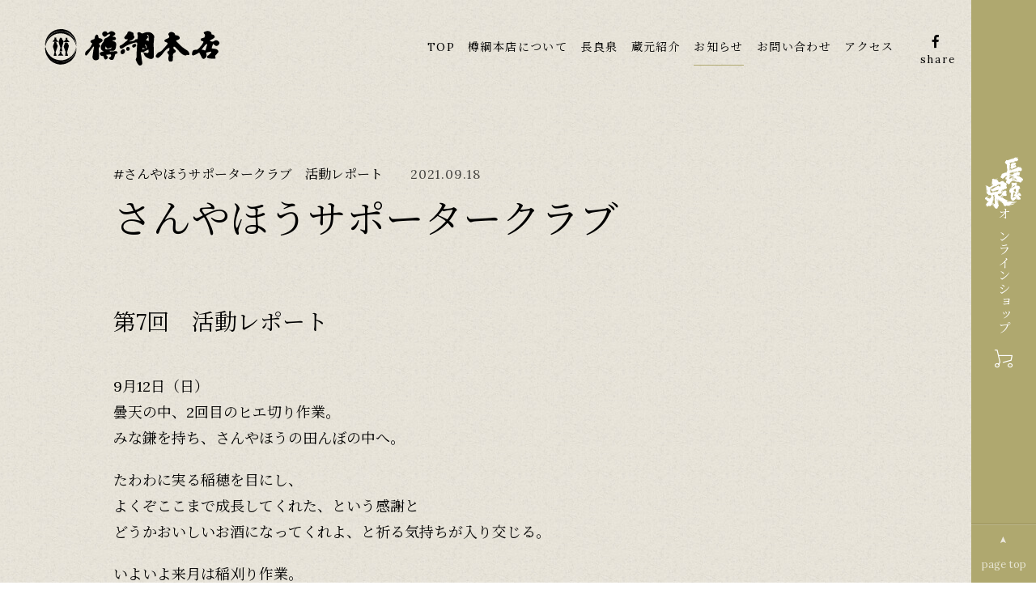

--- FILE ---
content_type: text/html; charset=UTF-8
request_url: https://tarutsuna.jp/news/783/
body_size: 15850
content:

<!DOCTYPE html>
<html class="mouse lower modern chrome">
<head prefix="og: http://ogp.me/ns# fb: http://ogp.me/ns/fb# website: http://ogp.me/ns/website#">
<meta charset="utf-8">
<meta name="viewport" content="width=device-width, initial-scale=0.0, user-scalable=no, minimum-scale=1.0, maximum-scale=1.0">
<meta name="format-detection" content="telephone=no">
<link rel="index" href="https://tarutsuna.jp/">

<!-- favicon -->
<link rel="shortcut icon" href="https://tarutsuna.jp/favicon.ico">

<!-- apple-touch-icon -->
<link rel="apple-touch-icon" href="https://tarutsuna.jp/apple-touch-icon.jpg">

<title>さんやほうサポータークラブ | お知らせ | 長良泉や岐阜の地酒・日本酒販売「樽綱本店」</title>

		<!-- All in One SEO 4.1.0.3 -->
		<meta name="description" content="岐阜市長良の日本酒販売「樽綱本店」のお知らせ・新着情報です。"/>
		<link rel="canonical" href="https://tarutsuna.jp/news/783/" />
		<meta property="og:site_name" content="【公式】樽綱本店｜長良泉や岐阜の地酒・日本酒販売" />
		<meta property="og:type" content="article" />
		<meta property="og:title" content="さんやほうサポータークラブ | お知らせ | 長良泉や岐阜の地酒・日本酒販売「樽綱本店」" />
		<meta property="og:description" content="岐阜市長良の日本酒販売「樽綱本店」のお知らせ・新着情報です。" />
		<meta property="og:url" content="https://tarutsuna.jp/news/783/" />
		<meta property="og:image" content="https://tarutsuna.jp/wp-content/uploads/2021/09/IMG_0496.jpg" />
		<meta property="og:image:secure_url" content="https://tarutsuna.jp/wp-content/uploads/2021/09/IMG_0496.jpg" />
		<meta property="og:image:width" content="959" />
		<meta property="og:image:height" content="1706" />
		<meta property="article:published_time" content="2021-09-18T13:59:13Z" />
		<meta property="article:modified_time" content="2021-09-18T13:59:13Z" />
		<meta name="twitter:card" content="summary" />
		<meta name="twitter:domain" content="tarutsuna.jp" />
		<meta name="twitter:title" content="さんやほうサポータークラブ | お知らせ | 長良泉や岐阜の地酒・日本酒販売「樽綱本店」" />
		<meta name="twitter:description" content="岐阜市長良の日本酒販売「樽綱本店」のお知らせ・新着情報です。" />
		<meta name="twitter:image" content="https://tarutsuna.jp/wp-content/uploads/2021/09/IMG_0496.jpg" />
		<script type="application/ld+json" class="aioseo-schema">
			{"@context":"https:\/\/schema.org","@graph":[{"@type":"WebSite","@id":"https:\/\/tarutsuna.jp\/#website","url":"https:\/\/tarutsuna.jp\/","name":"\u3010\u516c\u5f0f\u3011\u6a3d\u7db1\u672c\u5e97\uff5c\u9577\u826f\u6cc9\u3084\u5c90\u961c\u306e\u5730\u9152\u30fb\u65e5\u672c\u9152\u8ca9\u58f2","description":"\u5c90\u961c\u5e02\u9577\u826f\u306e\u65e5\u672c\u9152\u8ca9\u58f2\u300c\u6a3d\u7db1\u672c\u5e97\u300d\u306f\u9577\u826f\u6cc9\u3084\u5c90\u961c\u306e\u5730\u9152\u8ca9\u58f2\u3092\u884c\u3046\u9152\u5c4b\u3067\u3059\u3002","publisher":{"@id":"https:\/\/tarutsuna.jp\/#organization"}},{"@type":"Organization","@id":"https:\/\/tarutsuna.jp\/#organization","name":"\u6a3d\u7db1\u672c\u5e97","url":"https:\/\/tarutsuna.jp\/"},{"@type":"BreadcrumbList","@id":"https:\/\/tarutsuna.jp\/news\/783\/#breadcrumblist","itemListElement":[{"@type":"ListItem","@id":"https:\/\/tarutsuna.jp\/#listItem","position":"1","item":{"@id":"https:\/\/tarutsuna.jp\/#item","name":"\u30db\u30fc\u30e0","description":"\u5c90\u961c\u5e02\u9577\u826f\u306e\u65e5\u672c\u9152\u8ca9\u58f2\u300c\u6a3d\u7db1\u672c\u5e97\u300d\u306f\u9577\u826f\u6cc9\u3084\u5c90\u961c\u306e\u5730\u9152\u8ca9\u58f2\u3092\u884c\u3046\u9152\u5c4b\u3067\u3059\u3002","url":"https:\/\/tarutsuna.jp\/"}}]},{"@type":"Person","@id":"https:\/\/tarutsuna.jp\/news\/author\/midori\/#author","url":"https:\/\/tarutsuna.jp\/news\/author\/midori\/","name":"midori","image":{"@type":"ImageObject","@id":"https:\/\/tarutsuna.jp\/news\/783\/#authorImage","url":"https:\/\/secure.gravatar.com\/avatar\/f7b45c8ec4b74ba604a62a5e22f039900b0df49784dc14b422dd5d03db97ac1e?s=96&d=mm&r=g","width":"96","height":"96","caption":"midori"}},{"@type":"WebPage","@id":"https:\/\/tarutsuna.jp\/news\/783\/#webpage","url":"https:\/\/tarutsuna.jp\/news\/783\/","name":"\u3055\u3093\u3084\u307b\u3046\u30b5\u30dd\u30fc\u30bf\u30fc\u30af\u30e9\u30d6 | \u304a\u77e5\u3089\u305b | \u9577\u826f\u6cc9\u3084\u5c90\u961c\u306e\u5730\u9152\u30fb\u65e5\u672c\u9152\u8ca9\u58f2\u300c\u6a3d\u7db1\u672c\u5e97\u300d","description":"\u5c90\u961c\u5e02\u9577\u826f\u306e\u65e5\u672c\u9152\u8ca9\u58f2\u300c\u6a3d\u7db1\u672c\u5e97\u300d\u306e\u304a\u77e5\u3089\u305b\u30fb\u65b0\u7740\u60c5\u5831\u3067\u3059\u3002","inLanguage":"ja","isPartOf":{"@id":"https:\/\/tarutsuna.jp\/#website"},"breadcrumb":{"@id":"https:\/\/tarutsuna.jp\/news\/783\/#breadcrumblist"},"author":"https:\/\/tarutsuna.jp\/news\/783\/#author","creator":"https:\/\/tarutsuna.jp\/news\/783\/#author","image":{"@type":"ImageObject","@id":"https:\/\/tarutsuna.jp\/#mainImage","url":"https:\/\/tarutsuna.jp\/wp-content\/uploads\/2021\/09\/IMG_0496.jpg","width":"959","height":"1706"},"primaryImageOfPage":{"@id":"https:\/\/tarutsuna.jp\/news\/783\/#mainImage"},"datePublished":"2021-09-18T13:59:13+09:00","dateModified":"2021-09-18T13:59:13+09:00"},{"@type":"BlogPosting","@id":"https:\/\/tarutsuna.jp\/news\/783\/#blogposting","name":"\u3055\u3093\u3084\u307b\u3046\u30b5\u30dd\u30fc\u30bf\u30fc\u30af\u30e9\u30d6 | \u304a\u77e5\u3089\u305b | \u9577\u826f\u6cc9\u3084\u5c90\u961c\u306e\u5730\u9152\u30fb\u65e5\u672c\u9152\u8ca9\u58f2\u300c\u6a3d\u7db1\u672c\u5e97\u300d","description":"\u5c90\u961c\u5e02\u9577\u826f\u306e\u65e5\u672c\u9152\u8ca9\u58f2\u300c\u6a3d\u7db1\u672c\u5e97\u300d\u306e\u304a\u77e5\u3089\u305b\u30fb\u65b0\u7740\u60c5\u5831\u3067\u3059\u3002","headline":"\u3055\u3093\u3084\u307b\u3046\u30b5\u30dd\u30fc\u30bf\u30fc\u30af\u30e9\u30d6","author":{"@id":"https:\/\/tarutsuna.jp\/news\/author\/midori\/#author"},"publisher":{"@id":"https:\/\/tarutsuna.jp\/#organization"},"datePublished":"2021-09-18T13:59:13+09:00","dateModified":"2021-09-18T13:59:13+09:00","articleSection":"\u3055\u3093\u3084\u307b\u3046\u30b5\u30dd\u30fc\u30bf\u30fc\u30af\u30e9\u30d6\u3000\u6d3b\u52d5\u30ec\u30dd\u30fc\u30c8","mainEntityOfPage":{"@id":"https:\/\/tarutsuna.jp\/news\/783\/#webpage"},"isPartOf":{"@id":"https:\/\/tarutsuna.jp\/news\/783\/#webpage"},"image":{"@type":"ImageObject","@id":"https:\/\/tarutsuna.jp\/#articleImage","url":"https:\/\/tarutsuna.jp\/wp-content\/uploads\/2021\/09\/IMG_0496.jpg","width":"959","height":"1706"}}]}
		</script>
		<!-- All in One SEO -->

<link rel="alternate" type="application/rss+xml" title="【公式】樽綱本店｜長良泉や岐阜の地酒・日本酒販売 &raquo; フィード" href="https://tarutsuna.jp/feed/" />
<link rel="alternate" type="application/rss+xml" title="【公式】樽綱本店｜長良泉や岐阜の地酒・日本酒販売 &raquo; コメントフィード" href="https://tarutsuna.jp/comments/feed/" />
<link rel="alternate" type="application/rss+xml" title="【公式】樽綱本店｜長良泉や岐阜の地酒・日本酒販売 &raquo; さんやほうサポータークラブ のコメントのフィード" href="https://tarutsuna.jp/news/783/feed/" />
<link rel="alternate" title="oEmbed (JSON)" type="application/json+oembed" href="https://tarutsuna.jp/wp-json/oembed/1.0/embed?url=https%3A%2F%2Ftarutsuna.jp%2Fnews%2F783%2F" />
<link rel="alternate" title="oEmbed (XML)" type="text/xml+oembed" href="https://tarutsuna.jp/wp-json/oembed/1.0/embed?url=https%3A%2F%2Ftarutsuna.jp%2Fnews%2F783%2F&#038;format=xml" />
<style id='wp-img-auto-sizes-contain-inline-css'>
img:is([sizes=auto i],[sizes^="auto," i]){contain-intrinsic-size:3000px 1500px}
/*# sourceURL=wp-img-auto-sizes-contain-inline-css */
</style>
<style id='wp-emoji-styles-inline-css'>

	img.wp-smiley, img.emoji {
		display: inline !important;
		border: none !important;
		box-shadow: none !important;
		height: 1em !important;
		width: 1em !important;
		margin: 0 0.07em !important;
		vertical-align: -0.1em !important;
		background: none !important;
		padding: 0 !important;
	}
/*# sourceURL=wp-emoji-styles-inline-css */
</style>
<style id='wp-block-library-inline-css'>
:root{--wp-block-synced-color:#7a00df;--wp-block-synced-color--rgb:122,0,223;--wp-bound-block-color:var(--wp-block-synced-color);--wp-editor-canvas-background:#ddd;--wp-admin-theme-color:#007cba;--wp-admin-theme-color--rgb:0,124,186;--wp-admin-theme-color-darker-10:#006ba1;--wp-admin-theme-color-darker-10--rgb:0,107,160.5;--wp-admin-theme-color-darker-20:#005a87;--wp-admin-theme-color-darker-20--rgb:0,90,135;--wp-admin-border-width-focus:2px}@media (min-resolution:192dpi){:root{--wp-admin-border-width-focus:1.5px}}.wp-element-button{cursor:pointer}:root .has-very-light-gray-background-color{background-color:#eee}:root .has-very-dark-gray-background-color{background-color:#313131}:root .has-very-light-gray-color{color:#eee}:root .has-very-dark-gray-color{color:#313131}:root .has-vivid-green-cyan-to-vivid-cyan-blue-gradient-background{background:linear-gradient(135deg,#00d084,#0693e3)}:root .has-purple-crush-gradient-background{background:linear-gradient(135deg,#34e2e4,#4721fb 50%,#ab1dfe)}:root .has-hazy-dawn-gradient-background{background:linear-gradient(135deg,#faaca8,#dad0ec)}:root .has-subdued-olive-gradient-background{background:linear-gradient(135deg,#fafae1,#67a671)}:root .has-atomic-cream-gradient-background{background:linear-gradient(135deg,#fdd79a,#004a59)}:root .has-nightshade-gradient-background{background:linear-gradient(135deg,#330968,#31cdcf)}:root .has-midnight-gradient-background{background:linear-gradient(135deg,#020381,#2874fc)}:root{--wp--preset--font-size--normal:16px;--wp--preset--font-size--huge:42px}.has-regular-font-size{font-size:1em}.has-larger-font-size{font-size:2.625em}.has-normal-font-size{font-size:var(--wp--preset--font-size--normal)}.has-huge-font-size{font-size:var(--wp--preset--font-size--huge)}.has-text-align-center{text-align:center}.has-text-align-left{text-align:left}.has-text-align-right{text-align:right}.has-fit-text{white-space:nowrap!important}#end-resizable-editor-section{display:none}.aligncenter{clear:both}.items-justified-left{justify-content:flex-start}.items-justified-center{justify-content:center}.items-justified-right{justify-content:flex-end}.items-justified-space-between{justify-content:space-between}.screen-reader-text{border:0;clip-path:inset(50%);height:1px;margin:-1px;overflow:hidden;padding:0;position:absolute;width:1px;word-wrap:normal!important}.screen-reader-text:focus{background-color:#ddd;clip-path:none;color:#444;display:block;font-size:1em;height:auto;left:5px;line-height:normal;padding:15px 23px 14px;text-decoration:none;top:5px;width:auto;z-index:100000}html :where(.has-border-color){border-style:solid}html :where([style*=border-top-color]){border-top-style:solid}html :where([style*=border-right-color]){border-right-style:solid}html :where([style*=border-bottom-color]){border-bottom-style:solid}html :where([style*=border-left-color]){border-left-style:solid}html :where([style*=border-width]){border-style:solid}html :where([style*=border-top-width]){border-top-style:solid}html :where([style*=border-right-width]){border-right-style:solid}html :where([style*=border-bottom-width]){border-bottom-style:solid}html :where([style*=border-left-width]){border-left-style:solid}html :where(img[class*=wp-image-]){height:auto;max-width:100%}:where(figure){margin:0 0 1em}html :where(.is-position-sticky){--wp-admin--admin-bar--position-offset:var(--wp-admin--admin-bar--height,0px)}@media screen and (max-width:600px){html :where(.is-position-sticky){--wp-admin--admin-bar--position-offset:0px}}

/*# sourceURL=wp-block-library-inline-css */
</style><style id='wp-block-heading-inline-css'>
h1:where(.wp-block-heading).has-background,h2:where(.wp-block-heading).has-background,h3:where(.wp-block-heading).has-background,h4:where(.wp-block-heading).has-background,h5:where(.wp-block-heading).has-background,h6:where(.wp-block-heading).has-background{padding:1.25em 2.375em}h1.has-text-align-left[style*=writing-mode]:where([style*=vertical-lr]),h1.has-text-align-right[style*=writing-mode]:where([style*=vertical-rl]),h2.has-text-align-left[style*=writing-mode]:where([style*=vertical-lr]),h2.has-text-align-right[style*=writing-mode]:where([style*=vertical-rl]),h3.has-text-align-left[style*=writing-mode]:where([style*=vertical-lr]),h3.has-text-align-right[style*=writing-mode]:where([style*=vertical-rl]),h4.has-text-align-left[style*=writing-mode]:where([style*=vertical-lr]),h4.has-text-align-right[style*=writing-mode]:where([style*=vertical-rl]),h5.has-text-align-left[style*=writing-mode]:where([style*=vertical-lr]),h5.has-text-align-right[style*=writing-mode]:where([style*=vertical-rl]),h6.has-text-align-left[style*=writing-mode]:where([style*=vertical-lr]),h6.has-text-align-right[style*=writing-mode]:where([style*=vertical-rl]){rotate:180deg}
/*# sourceURL=https://tarutsuna.jp/wp-includes/blocks/heading/style.min.css */
</style>
<style id='wp-block-image-inline-css'>
.wp-block-image>a,.wp-block-image>figure>a{display:inline-block}.wp-block-image img{box-sizing:border-box;height:auto;max-width:100%;vertical-align:bottom}@media not (prefers-reduced-motion){.wp-block-image img.hide{visibility:hidden}.wp-block-image img.show{animation:show-content-image .4s}}.wp-block-image[style*=border-radius] img,.wp-block-image[style*=border-radius]>a{border-radius:inherit}.wp-block-image.has-custom-border img{box-sizing:border-box}.wp-block-image.aligncenter{text-align:center}.wp-block-image.alignfull>a,.wp-block-image.alignwide>a{width:100%}.wp-block-image.alignfull img,.wp-block-image.alignwide img{height:auto;width:100%}.wp-block-image .aligncenter,.wp-block-image .alignleft,.wp-block-image .alignright,.wp-block-image.aligncenter,.wp-block-image.alignleft,.wp-block-image.alignright{display:table}.wp-block-image .aligncenter>figcaption,.wp-block-image .alignleft>figcaption,.wp-block-image .alignright>figcaption,.wp-block-image.aligncenter>figcaption,.wp-block-image.alignleft>figcaption,.wp-block-image.alignright>figcaption{caption-side:bottom;display:table-caption}.wp-block-image .alignleft{float:left;margin:.5em 1em .5em 0}.wp-block-image .alignright{float:right;margin:.5em 0 .5em 1em}.wp-block-image .aligncenter{margin-left:auto;margin-right:auto}.wp-block-image :where(figcaption){margin-bottom:1em;margin-top:.5em}.wp-block-image.is-style-circle-mask img{border-radius:9999px}@supports ((-webkit-mask-image:none) or (mask-image:none)) or (-webkit-mask-image:none){.wp-block-image.is-style-circle-mask img{border-radius:0;-webkit-mask-image:url('data:image/svg+xml;utf8,<svg viewBox="0 0 100 100" xmlns="http://www.w3.org/2000/svg"><circle cx="50" cy="50" r="50"/></svg>');mask-image:url('data:image/svg+xml;utf8,<svg viewBox="0 0 100 100" xmlns="http://www.w3.org/2000/svg"><circle cx="50" cy="50" r="50"/></svg>');mask-mode:alpha;-webkit-mask-position:center;mask-position:center;-webkit-mask-repeat:no-repeat;mask-repeat:no-repeat;-webkit-mask-size:contain;mask-size:contain}}:root :where(.wp-block-image.is-style-rounded img,.wp-block-image .is-style-rounded img){border-radius:9999px}.wp-block-image figure{margin:0}.wp-lightbox-container{display:flex;flex-direction:column;position:relative}.wp-lightbox-container img{cursor:zoom-in}.wp-lightbox-container img:hover+button{opacity:1}.wp-lightbox-container button{align-items:center;backdrop-filter:blur(16px) saturate(180%);background-color:#5a5a5a40;border:none;border-radius:4px;cursor:zoom-in;display:flex;height:20px;justify-content:center;opacity:0;padding:0;position:absolute;right:16px;text-align:center;top:16px;width:20px;z-index:100}@media not (prefers-reduced-motion){.wp-lightbox-container button{transition:opacity .2s ease}}.wp-lightbox-container button:focus-visible{outline:3px auto #5a5a5a40;outline:3px auto -webkit-focus-ring-color;outline-offset:3px}.wp-lightbox-container button:hover{cursor:pointer;opacity:1}.wp-lightbox-container button:focus{opacity:1}.wp-lightbox-container button:focus,.wp-lightbox-container button:hover,.wp-lightbox-container button:not(:hover):not(:active):not(.has-background){background-color:#5a5a5a40;border:none}.wp-lightbox-overlay{box-sizing:border-box;cursor:zoom-out;height:100vh;left:0;overflow:hidden;position:fixed;top:0;visibility:hidden;width:100%;z-index:100000}.wp-lightbox-overlay .close-button{align-items:center;cursor:pointer;display:flex;justify-content:center;min-height:40px;min-width:40px;padding:0;position:absolute;right:calc(env(safe-area-inset-right) + 16px);top:calc(env(safe-area-inset-top) + 16px);z-index:5000000}.wp-lightbox-overlay .close-button:focus,.wp-lightbox-overlay .close-button:hover,.wp-lightbox-overlay .close-button:not(:hover):not(:active):not(.has-background){background:none;border:none}.wp-lightbox-overlay .lightbox-image-container{height:var(--wp--lightbox-container-height);left:50%;overflow:hidden;position:absolute;top:50%;transform:translate(-50%,-50%);transform-origin:top left;width:var(--wp--lightbox-container-width);z-index:9999999999}.wp-lightbox-overlay .wp-block-image{align-items:center;box-sizing:border-box;display:flex;height:100%;justify-content:center;margin:0;position:relative;transform-origin:0 0;width:100%;z-index:3000000}.wp-lightbox-overlay .wp-block-image img{height:var(--wp--lightbox-image-height);min-height:var(--wp--lightbox-image-height);min-width:var(--wp--lightbox-image-width);width:var(--wp--lightbox-image-width)}.wp-lightbox-overlay .wp-block-image figcaption{display:none}.wp-lightbox-overlay button{background:none;border:none}.wp-lightbox-overlay .scrim{background-color:#fff;height:100%;opacity:.9;position:absolute;width:100%;z-index:2000000}.wp-lightbox-overlay.active{visibility:visible}@media not (prefers-reduced-motion){.wp-lightbox-overlay.active{animation:turn-on-visibility .25s both}.wp-lightbox-overlay.active img{animation:turn-on-visibility .35s both}.wp-lightbox-overlay.show-closing-animation:not(.active){animation:turn-off-visibility .35s both}.wp-lightbox-overlay.show-closing-animation:not(.active) img{animation:turn-off-visibility .25s both}.wp-lightbox-overlay.zoom.active{animation:none;opacity:1;visibility:visible}.wp-lightbox-overlay.zoom.active .lightbox-image-container{animation:lightbox-zoom-in .4s}.wp-lightbox-overlay.zoom.active .lightbox-image-container img{animation:none}.wp-lightbox-overlay.zoom.active .scrim{animation:turn-on-visibility .4s forwards}.wp-lightbox-overlay.zoom.show-closing-animation:not(.active){animation:none}.wp-lightbox-overlay.zoom.show-closing-animation:not(.active) .lightbox-image-container{animation:lightbox-zoom-out .4s}.wp-lightbox-overlay.zoom.show-closing-animation:not(.active) .lightbox-image-container img{animation:none}.wp-lightbox-overlay.zoom.show-closing-animation:not(.active) .scrim{animation:turn-off-visibility .4s forwards}}@keyframes show-content-image{0%{visibility:hidden}99%{visibility:hidden}to{visibility:visible}}@keyframes turn-on-visibility{0%{opacity:0}to{opacity:1}}@keyframes turn-off-visibility{0%{opacity:1;visibility:visible}99%{opacity:0;visibility:visible}to{opacity:0;visibility:hidden}}@keyframes lightbox-zoom-in{0%{transform:translate(calc((-100vw + var(--wp--lightbox-scrollbar-width))/2 + var(--wp--lightbox-initial-left-position)),calc(-50vh + var(--wp--lightbox-initial-top-position))) scale(var(--wp--lightbox-scale))}to{transform:translate(-50%,-50%) scale(1)}}@keyframes lightbox-zoom-out{0%{transform:translate(-50%,-50%) scale(1);visibility:visible}99%{visibility:visible}to{transform:translate(calc((-100vw + var(--wp--lightbox-scrollbar-width))/2 + var(--wp--lightbox-initial-left-position)),calc(-50vh + var(--wp--lightbox-initial-top-position))) scale(var(--wp--lightbox-scale));visibility:hidden}}
/*# sourceURL=https://tarutsuna.jp/wp-includes/blocks/image/style.min.css */
</style>
<style id='wp-block-columns-inline-css'>
.wp-block-columns{box-sizing:border-box;display:flex;flex-wrap:wrap!important}@media (min-width:782px){.wp-block-columns{flex-wrap:nowrap!important}}.wp-block-columns{align-items:normal!important}.wp-block-columns.are-vertically-aligned-top{align-items:flex-start}.wp-block-columns.are-vertically-aligned-center{align-items:center}.wp-block-columns.are-vertically-aligned-bottom{align-items:flex-end}@media (max-width:781px){.wp-block-columns:not(.is-not-stacked-on-mobile)>.wp-block-column{flex-basis:100%!important}}@media (min-width:782px){.wp-block-columns:not(.is-not-stacked-on-mobile)>.wp-block-column{flex-basis:0;flex-grow:1}.wp-block-columns:not(.is-not-stacked-on-mobile)>.wp-block-column[style*=flex-basis]{flex-grow:0}}.wp-block-columns.is-not-stacked-on-mobile{flex-wrap:nowrap!important}.wp-block-columns.is-not-stacked-on-mobile>.wp-block-column{flex-basis:0;flex-grow:1}.wp-block-columns.is-not-stacked-on-mobile>.wp-block-column[style*=flex-basis]{flex-grow:0}:where(.wp-block-columns){margin-bottom:1.75em}:where(.wp-block-columns.has-background){padding:1.25em 2.375em}.wp-block-column{flex-grow:1;min-width:0;overflow-wrap:break-word;word-break:break-word}.wp-block-column.is-vertically-aligned-top{align-self:flex-start}.wp-block-column.is-vertically-aligned-center{align-self:center}.wp-block-column.is-vertically-aligned-bottom{align-self:flex-end}.wp-block-column.is-vertically-aligned-stretch{align-self:stretch}.wp-block-column.is-vertically-aligned-bottom,.wp-block-column.is-vertically-aligned-center,.wp-block-column.is-vertically-aligned-top{width:100%}
/*# sourceURL=https://tarutsuna.jp/wp-includes/blocks/columns/style.min.css */
</style>
<style id='wp-block-paragraph-inline-css'>
.is-small-text{font-size:.875em}.is-regular-text{font-size:1em}.is-large-text{font-size:2.25em}.is-larger-text{font-size:3em}.has-drop-cap:not(:focus):first-letter{float:left;font-size:8.4em;font-style:normal;font-weight:100;line-height:.68;margin:.05em .1em 0 0;text-transform:uppercase}body.rtl .has-drop-cap:not(:focus):first-letter{float:none;margin-left:.1em}p.has-drop-cap.has-background{overflow:hidden}:root :where(p.has-background){padding:1.25em 2.375em}:where(p.has-text-color:not(.has-link-color)) a{color:inherit}p.has-text-align-left[style*="writing-mode:vertical-lr"],p.has-text-align-right[style*="writing-mode:vertical-rl"]{rotate:180deg}
/*# sourceURL=https://tarutsuna.jp/wp-includes/blocks/paragraph/style.min.css */
</style>
<style id='global-styles-inline-css'>
:root{--wp--preset--aspect-ratio--square: 1;--wp--preset--aspect-ratio--4-3: 4/3;--wp--preset--aspect-ratio--3-4: 3/4;--wp--preset--aspect-ratio--3-2: 3/2;--wp--preset--aspect-ratio--2-3: 2/3;--wp--preset--aspect-ratio--16-9: 16/9;--wp--preset--aspect-ratio--9-16: 9/16;--wp--preset--color--black: #000000;--wp--preset--color--cyan-bluish-gray: #abb8c3;--wp--preset--color--white: #ffffff;--wp--preset--color--pale-pink: #f78da7;--wp--preset--color--vivid-red: #cf2e2e;--wp--preset--color--luminous-vivid-orange: #ff6900;--wp--preset--color--luminous-vivid-amber: #fcb900;--wp--preset--color--light-green-cyan: #7bdcb5;--wp--preset--color--vivid-green-cyan: #00d084;--wp--preset--color--pale-cyan-blue: #8ed1fc;--wp--preset--color--vivid-cyan-blue: #0693e3;--wp--preset--color--vivid-purple: #9b51e0;--wp--preset--gradient--vivid-cyan-blue-to-vivid-purple: linear-gradient(135deg,rgb(6,147,227) 0%,rgb(155,81,224) 100%);--wp--preset--gradient--light-green-cyan-to-vivid-green-cyan: linear-gradient(135deg,rgb(122,220,180) 0%,rgb(0,208,130) 100%);--wp--preset--gradient--luminous-vivid-amber-to-luminous-vivid-orange: linear-gradient(135deg,rgb(252,185,0) 0%,rgb(255,105,0) 100%);--wp--preset--gradient--luminous-vivid-orange-to-vivid-red: linear-gradient(135deg,rgb(255,105,0) 0%,rgb(207,46,46) 100%);--wp--preset--gradient--very-light-gray-to-cyan-bluish-gray: linear-gradient(135deg,rgb(238,238,238) 0%,rgb(169,184,195) 100%);--wp--preset--gradient--cool-to-warm-spectrum: linear-gradient(135deg,rgb(74,234,220) 0%,rgb(151,120,209) 20%,rgb(207,42,186) 40%,rgb(238,44,130) 60%,rgb(251,105,98) 80%,rgb(254,248,76) 100%);--wp--preset--gradient--blush-light-purple: linear-gradient(135deg,rgb(255,206,236) 0%,rgb(152,150,240) 100%);--wp--preset--gradient--blush-bordeaux: linear-gradient(135deg,rgb(254,205,165) 0%,rgb(254,45,45) 50%,rgb(107,0,62) 100%);--wp--preset--gradient--luminous-dusk: linear-gradient(135deg,rgb(255,203,112) 0%,rgb(199,81,192) 50%,rgb(65,88,208) 100%);--wp--preset--gradient--pale-ocean: linear-gradient(135deg,rgb(255,245,203) 0%,rgb(182,227,212) 50%,rgb(51,167,181) 100%);--wp--preset--gradient--electric-grass: linear-gradient(135deg,rgb(202,248,128) 0%,rgb(113,206,126) 100%);--wp--preset--gradient--midnight: linear-gradient(135deg,rgb(2,3,129) 0%,rgb(40,116,252) 100%);--wp--preset--font-size--small: 13px;--wp--preset--font-size--medium: 20px;--wp--preset--font-size--large: 36px;--wp--preset--font-size--x-large: 42px;--wp--preset--spacing--20: 0.44rem;--wp--preset--spacing--30: 0.67rem;--wp--preset--spacing--40: 1rem;--wp--preset--spacing--50: 1.5rem;--wp--preset--spacing--60: 2.25rem;--wp--preset--spacing--70: 3.38rem;--wp--preset--spacing--80: 5.06rem;--wp--preset--shadow--natural: 6px 6px 9px rgba(0, 0, 0, 0.2);--wp--preset--shadow--deep: 12px 12px 50px rgba(0, 0, 0, 0.4);--wp--preset--shadow--sharp: 6px 6px 0px rgba(0, 0, 0, 0.2);--wp--preset--shadow--outlined: 6px 6px 0px -3px rgb(255, 255, 255), 6px 6px rgb(0, 0, 0);--wp--preset--shadow--crisp: 6px 6px 0px rgb(0, 0, 0);}:where(.is-layout-flex){gap: 0.5em;}:where(.is-layout-grid){gap: 0.5em;}body .is-layout-flex{display: flex;}.is-layout-flex{flex-wrap: wrap;align-items: center;}.is-layout-flex > :is(*, div){margin: 0;}body .is-layout-grid{display: grid;}.is-layout-grid > :is(*, div){margin: 0;}:where(.wp-block-columns.is-layout-flex){gap: 2em;}:where(.wp-block-columns.is-layout-grid){gap: 2em;}:where(.wp-block-post-template.is-layout-flex){gap: 1.25em;}:where(.wp-block-post-template.is-layout-grid){gap: 1.25em;}.has-black-color{color: var(--wp--preset--color--black) !important;}.has-cyan-bluish-gray-color{color: var(--wp--preset--color--cyan-bluish-gray) !important;}.has-white-color{color: var(--wp--preset--color--white) !important;}.has-pale-pink-color{color: var(--wp--preset--color--pale-pink) !important;}.has-vivid-red-color{color: var(--wp--preset--color--vivid-red) !important;}.has-luminous-vivid-orange-color{color: var(--wp--preset--color--luminous-vivid-orange) !important;}.has-luminous-vivid-amber-color{color: var(--wp--preset--color--luminous-vivid-amber) !important;}.has-light-green-cyan-color{color: var(--wp--preset--color--light-green-cyan) !important;}.has-vivid-green-cyan-color{color: var(--wp--preset--color--vivid-green-cyan) !important;}.has-pale-cyan-blue-color{color: var(--wp--preset--color--pale-cyan-blue) !important;}.has-vivid-cyan-blue-color{color: var(--wp--preset--color--vivid-cyan-blue) !important;}.has-vivid-purple-color{color: var(--wp--preset--color--vivid-purple) !important;}.has-black-background-color{background-color: var(--wp--preset--color--black) !important;}.has-cyan-bluish-gray-background-color{background-color: var(--wp--preset--color--cyan-bluish-gray) !important;}.has-white-background-color{background-color: var(--wp--preset--color--white) !important;}.has-pale-pink-background-color{background-color: var(--wp--preset--color--pale-pink) !important;}.has-vivid-red-background-color{background-color: var(--wp--preset--color--vivid-red) !important;}.has-luminous-vivid-orange-background-color{background-color: var(--wp--preset--color--luminous-vivid-orange) !important;}.has-luminous-vivid-amber-background-color{background-color: var(--wp--preset--color--luminous-vivid-amber) !important;}.has-light-green-cyan-background-color{background-color: var(--wp--preset--color--light-green-cyan) !important;}.has-vivid-green-cyan-background-color{background-color: var(--wp--preset--color--vivid-green-cyan) !important;}.has-pale-cyan-blue-background-color{background-color: var(--wp--preset--color--pale-cyan-blue) !important;}.has-vivid-cyan-blue-background-color{background-color: var(--wp--preset--color--vivid-cyan-blue) !important;}.has-vivid-purple-background-color{background-color: var(--wp--preset--color--vivid-purple) !important;}.has-black-border-color{border-color: var(--wp--preset--color--black) !important;}.has-cyan-bluish-gray-border-color{border-color: var(--wp--preset--color--cyan-bluish-gray) !important;}.has-white-border-color{border-color: var(--wp--preset--color--white) !important;}.has-pale-pink-border-color{border-color: var(--wp--preset--color--pale-pink) !important;}.has-vivid-red-border-color{border-color: var(--wp--preset--color--vivid-red) !important;}.has-luminous-vivid-orange-border-color{border-color: var(--wp--preset--color--luminous-vivid-orange) !important;}.has-luminous-vivid-amber-border-color{border-color: var(--wp--preset--color--luminous-vivid-amber) !important;}.has-light-green-cyan-border-color{border-color: var(--wp--preset--color--light-green-cyan) !important;}.has-vivid-green-cyan-border-color{border-color: var(--wp--preset--color--vivid-green-cyan) !important;}.has-pale-cyan-blue-border-color{border-color: var(--wp--preset--color--pale-cyan-blue) !important;}.has-vivid-cyan-blue-border-color{border-color: var(--wp--preset--color--vivid-cyan-blue) !important;}.has-vivid-purple-border-color{border-color: var(--wp--preset--color--vivid-purple) !important;}.has-vivid-cyan-blue-to-vivid-purple-gradient-background{background: var(--wp--preset--gradient--vivid-cyan-blue-to-vivid-purple) !important;}.has-light-green-cyan-to-vivid-green-cyan-gradient-background{background: var(--wp--preset--gradient--light-green-cyan-to-vivid-green-cyan) !important;}.has-luminous-vivid-amber-to-luminous-vivid-orange-gradient-background{background: var(--wp--preset--gradient--luminous-vivid-amber-to-luminous-vivid-orange) !important;}.has-luminous-vivid-orange-to-vivid-red-gradient-background{background: var(--wp--preset--gradient--luminous-vivid-orange-to-vivid-red) !important;}.has-very-light-gray-to-cyan-bluish-gray-gradient-background{background: var(--wp--preset--gradient--very-light-gray-to-cyan-bluish-gray) !important;}.has-cool-to-warm-spectrum-gradient-background{background: var(--wp--preset--gradient--cool-to-warm-spectrum) !important;}.has-blush-light-purple-gradient-background{background: var(--wp--preset--gradient--blush-light-purple) !important;}.has-blush-bordeaux-gradient-background{background: var(--wp--preset--gradient--blush-bordeaux) !important;}.has-luminous-dusk-gradient-background{background: var(--wp--preset--gradient--luminous-dusk) !important;}.has-pale-ocean-gradient-background{background: var(--wp--preset--gradient--pale-ocean) !important;}.has-electric-grass-gradient-background{background: var(--wp--preset--gradient--electric-grass) !important;}.has-midnight-gradient-background{background: var(--wp--preset--gradient--midnight) !important;}.has-small-font-size{font-size: var(--wp--preset--font-size--small) !important;}.has-medium-font-size{font-size: var(--wp--preset--font-size--medium) !important;}.has-large-font-size{font-size: var(--wp--preset--font-size--large) !important;}.has-x-large-font-size{font-size: var(--wp--preset--font-size--x-large) !important;}
:where(.wp-block-columns.is-layout-flex){gap: 2em;}:where(.wp-block-columns.is-layout-grid){gap: 2em;}
/*# sourceURL=global-styles-inline-css */
</style>
<style id='core-block-supports-inline-css'>
.wp-container-core-columns-is-layout-9d6595d7{flex-wrap:nowrap;}
/*# sourceURL=core-block-supports-inline-css */
</style>

<style id='classic-theme-styles-inline-css'>
/*! This file is auto-generated */
.wp-block-button__link{color:#fff;background-color:#32373c;border-radius:9999px;box-shadow:none;text-decoration:none;padding:calc(.667em + 2px) calc(1.333em + 2px);font-size:1.125em}.wp-block-file__button{background:#32373c;color:#fff;text-decoration:none}
/*# sourceURL=/wp-includes/css/classic-themes.min.css */
</style>
<link rel='stylesheet' id='tarutsuna-style-css' href='https://tarutsuna.jp/wp-content/themes/tarutsuna/style.css?ver=1.0.0' media='all' />
<link rel="https://api.w.org/" href="https://tarutsuna.jp/wp-json/" /><link rel="alternate" title="JSON" type="application/json" href="https://tarutsuna.jp/wp-json/wp/v2/posts/783" /><link rel="EditURI" type="application/rsd+xml" title="RSD" href="https://tarutsuna.jp/xmlrpc.php?rsd" />
<meta name="generator" content="WordPress 6.9" />
<link rel='shortlink' href='https://tarutsuna.jp/?p=783' />
<meta name="cdp-version" content="1.1.7" /><link rel="pingback" href="https://tarutsuna.jp/xmlrpc.php"><style>.recentcomments a{display:inline !important;padding:0 !important;margin:0 !important;}</style><!-- *** stylesheet *** -->
<link href="https://tarutsuna.jp/css/default.css" rel="stylesheet" type="text/css" media="all">
<link href="https://tarutsuna.jp/css/print.css" rel="stylesheet" type="text/css" media="print">
<link rel="preconnect" href="https://fonts.gstatic.com">
<link href="https://fonts.googleapis.com/css2?family=Lora&family=Noto+Serif+JP&display=swap" rel="stylesheet">
<link href="https://tarutsuna.jp/css/common.css" rel="stylesheet" type="text/css" media="all">
<link rel="stylesheet" type="text/css" href="//cdn.jsdelivr.net/jquery.slick/1.6.0/slick.css"/>
<link href="https://tarutsuna.jp/css/news.css" rel="stylesheet" type="text/css" media="all">

<!-- *** javascript *** -->
<script src="https://tarutsuna.jp/js/jquery-2.1.4.min.js"></script>
<script src="https://tarutsuna.jp/js/jquery.inview.min.js"></script>
<script async src="https://www.googletagmanager.com/gtag/js?id=G-W0D94FC8M1"></script>
<script src="https://tarutsuna.jp/js/analytics.js"></script>
<script src="https://tarutsuna.jp/js/ofi.min.js"></script>
<script src="https://tarutsuna.jp/js/config.js"></script>
<script src="https://tarutsuna.jp/js/common.js"></script>
<script type="text/javascript" src="//cdn.jsdelivr.net/jquery.slick/1.6.0/slick.min.js"></script>
</head>

<body class="wp-singular post-template-default single single-post postid-783 single-format-standard wp-theme-tarutsuna" id="news">

<div id="page">
<header>
	<div class="box-header">
		<p class="logo normal"><a href="https://tarutsuna.jp/"><svg xmlns="http://www.w3.org/2000/svg" viewBox="0 0 135.4 28.3"><path class="st0" d="M76.1 18c-.6 0-1.1-.1-1.9-.1.1 1 .2 1.9.4 2.7 0 .1 0 .3.1.4.2 1.6.4 3.2.7 4.8.3 1.5-.7 2.7-2.1 2.4-.6-.1-1.2-.8-1.5-1.3-.5-.8-.8-1.7-1.2-2.5-.3-.6-.3-1.1.1-1.7.3-.4.3-1.2.3-1.8.1-1.4 0-2.7.1-4.1.1-1.8.2-3.6.4-5.3.1-1.1-.1-1.1-1.1-1.1-1.4 0-2.5.7-3.7 1-1.4.4-2.6 1-3.9 1.7-.7.4-1.3.8-2 1.3-.2.1-.3.3-.5.4-.6.4-1.4.6-2 .1-.3-.3-.5-.9-.5-1.3 0-.7.6-1 1.3-1.2.4-.1.8-.4 1.1-.7L63.5 9c.3-.2.4-.6.7-.9 0-.1-.1-.2-.1-.2h-1.2c-.7 0-1.1-.4-1.4-.9-.2-.5.1-.9.5-1.4.6-.9 1.7-1.6 2-2.9.2-1 1.3-1.2 2.5-.7.3.1.7.3 1 .4.9.4 1.2.8 1.2 1.9 0 .4.1.9.3 1.1.6.6.4 1.2 0 1.6-.7 1-1.6 1.6-2.8 2-.2.1-.5.3-.7.4 0 .1 0 .1.1.2.8-.1 1.7-.2 2.5-.4s1.5-.5 2-1.1c.1-.2.5-.3.7-.2.7.1.9-.2 1-.8.1-1 .4-2-.1-3.1-.2-.4-.1-.8-.1-1.2 1.4-.7 1.9-.5 3.1.4.3.2 1.1.2 1.5 0 1.3-.6 2.6-1 4-.9 2 0 3.3 1.2 4.4 2.8.1.2.1.4.1.6-.1 1.3-.2 2.5-.3 3.8-.1.9-.2 1.8-.2 2.7 0 .6.1 1.2.1 1.8 0 .3.1.6.1.9v5.8c0 1-.2 1.9-1.2 2.3-.6.2-1.3.2-1.9.1-.9-.2-1.8-.7-2.6-1.2-.9-.5-1.6-1.3-1.9-2.4-.1-.5-.5-1-.7-1.5.8.1 1.6.3 2.4.5.4.1.8.1 1.2 0 .7-.2.9-1.6.4-2.6-.9.5-1.9.9-2.8 1.4-.4.1-.8.4-1.2.7zm2.1-9.4c.5.1.8.2 1.2.3.3.1.7.3 1 .4V7.9c0-.9-.1-1.8-.2-2.8 0-.3-.4-.6-.7-.8 0 0-.3.2-.4.3 1.1 1.3 1.1 1.7 0 2.8-.3.3-.6.7-.9 1.2zm-.8 3.9c.4.4.9.8 1 1.2.1.4-.3.8-.4 1.3l.1.1c.4-.4.7-.9 1-1.2-.4-.7-.7-1.3-1.1-2-.2.1-.4.4-.6.6zm-2 2.9c0 .1.1.2.1.3.7-.2 1.4-.3 2.2-.5-.7-.2-1.2-.4-1.8-.6-.1.1-.3.5-.5.8zM124.4 6.2c-.3-.1-.5-.2-.7-.4.1-.2.3-.4.4-.7.2-.4.2-.7-.2-1.1-.4-.3-.7-.9-.7-1.3 0-.3.7-.7 1.1-.8 1.2-.5 2.4-.7 3.5-.1.7.4 1.4.8 1.4 1.8 0 .6.4.5.7.6.9.1 1.7.8 1.8 1.5.1.6-.1 1-.7 1.4-1 .5-1.9 1.1-2.8 1.6-.1.1-.2.3-.3.4 1.3.7 2.4 1 3.7-.1 1.4-1.1 3.7.3 3.8 1.8 0 .5-.6 1.5-1.3 1.9-.7.4-1.4.6-2.1 0-.5-.4-1-.8-1.6-1.3-.4 1.3-.7 2.3-1.1 3.5.5.1.9.2 1.4.3.9.1 1.8.1 2.5.5 1.3.6 2 1.9.6 3.1-.6.6-1.2 1.2-1.7 1.8-.1.2-.1.5 0 .7.1.5.4 1.1.2 1.4-.2.3-.9.3-1.4.3-1.3 0-2.6-.1-3.9-.3-.4-.1-1.1-.3-1.2-.6-.1-.4.1-1 .3-1.4.1-.2.5-.2.7-.4l2.1-2.1c.1-.1.1-.4.2-.6-.2 0-.4-.2-.6-.1-1.1.2-2.3.5-3.4.8.1.6.2 1.2.3 1.7.3 1.4-.9 2.5-1.8 3-.6.3-1.6-.1-2-1-.5-1-.9-2.1-1.5-3.1-.4-.8-.6-.7-1.3-.2-1.1.7-2.3 1.3-3.5 1.7-.6.2-1.4-.3-1.2-1 .1-.6 0-1.3.3-1.9.4-1 1.2-1.5 2.3-1.4 1.1.1 1.8-.3 2.6-1.1 1.3-1.4 2.6-2.7 3.4-4.4.4-.8.2-1.2-.7-1.3-.7-.1-1.1-.6-1.2-1.3 0-.7.5-.8 1-.9.9-.3 1.7-.6 2.6-.9zm1.5 5.6c-.1-.1-.2-.2-.3-.2-.3.1-.7.1-.9.4-1.1 1.2-2.1 2.5-3.2 3.9.8.2 1.4.2 1.9.4.8.4 1 .4 1.3-.4.4-1.4.8-2.8 1.2-4.1zM100.9 4.6c.6.1 1.1.2 1.7.3.8.1 1.4.7 1.8 1.3.5.8-.1 1.7-1 2-.5.2-1.1.3-1.5.6-.1.1-.1.6 0 .7l1.8 1.8c1 .9 1.9 1.9 2.9 2.7 1.1.9 2.3 1.6 3.5 2.4.9.6 1.6 1.4 1.9 2.4.1.4.1 1-.1 1.2-.2.2-.8.2-1.2.1-.4-.1-.9-.4-1.1.3 0 .1-.5.1-.7.1-1.4-.3-2.6-1-3.6-2-1.5-1.6-3-3.2-4.6-4.7-.2-.2-.5-.2-.8-.2-.1 0-.2.4-.3.6-.1.7.2 1.2.9 1.6 1.3.7 1.3 1.9 0 2.6-.9.5-1.4 1.1-1.3 2.2.1.9 0 1.9 0 2.9 0 1.1-.4 1.6-1.2 1.7-1.6.1-1.9-.2-2.2-1.4-.3-1.1-.1-2.1.3-3.2.1-.3-.2-.8-.4-1.2-.2-.3-.6-.6-.7-.9-.2-.5-.3-1 .4-1.3.9-.3 1.1-1 1-1.9v-.8c-.3.1-.5.2-.8.3-2.1 1.1-3.3 3-4.7 4.8-.7.9-1.7 1.7-2.6 2.5-.6.5-1.4.2-2-.2-.6-.4-.5-1.2-.2-1.6.6-1 1.3-2.1 2.5-2.5.7-.3 1.4-.6 1.9-1.1.7-.6 1.2-1.3 1.8-1.9.8-.9 1.6-1.8 2.4-2.8.3-.3.5-.8.4-1.2-.1-.3-.7-.4-1-.6-.4-.2-.9-.3-1.2-.5-.2-.2-.3-.7-.3-.9.1-.3.5-.6.8-.8.8-.4 1.6-.7 2.4-1.1.6-.3.8-1.3.4-1.9-.3-.4-.8-.8-.5-1.3.3-.7.9-1.2 1.6-1.4 1.2-.4 2.7.3 3.4 1.2.2.2.1.6.2 1.1zM36.4 11.1c-.4-.4-1.1-.8-1.2-1.3-.2-.7.5-1.1 1.1-1.4.4-.1.7-.4 1-.4 1.1-.1 1.2-1 1.2-1.7.1-.9.6-1.4 1.2-1.9.4-.4 1.3.1 1.4.7.1.3.2.5.2.8 0 1.2.7 1.2 1.7 1.3.5 0 1.1.5 1.4.9.3.5.2 1.3-.4 1.7-.5.4-1.1.8-1.6 1.1-.6.3-.7.7-.2 1.2.7.7.7 1.3-.1 2-.5.4-.7 1.5-.5 2.3.1.2.2.4.2.6 0 1.8.1 3.6 0 5.4 0 1-.9 1.7-2.3 1.8-1.8.2-3-1.2-2.7-3.2l.6-4.5c.1-.7.4-1.5.5-2.2 0-.2-.1-.5-.2-.8-.2.1-.4.2-.5.3l-3.3 4.5c-.5.7-1 1.3-1.5 1.9-.2.2-.7.3-.9.2-.2 0-.5-.4-.5-.7-.1-1.2.3-2.2 1.3-3 1.5-1.2 2.9-2.4 3.6-4.2.2-.5.5-.9.8-1.4h-.3z"/><path class="st0" d="M62 17.1c.1 1.4-1 2.1-1.9 2.4-.3.1-.9-.2-1.2-.5-.5-.5-.5-1.8.1-2.4.3-.3.7-.7 1.1-.9 1.1-.4 2 .2 1.9 1.4zM64.2 16.9c-.6 0-1.3-.7-1.3-1.3 0-1 .5-1.8 1.3-1.8 1 0 1.5.5 1.5 1.4 0 .9-.7 1.7-1.5 1.7zM68.7 14.4c-1-.2-1.4-.9-1-1.8.4-.8 1.7-1.3 2.5-1 .5.2.7 1.4.1 1.9-.4.4-1.1.6-1.6.9zM55.3 17.2c-.5-.1-1.1 0-1.6 0-1 .1-2.1.2-3.1.2-.2 0-.4-.2-.6-.4 0-.1.1-.2.1-.2h2.7c.6 0 1-.3 1.4-.8.7-.9.7-1.9.9-2.9.5-2-.2-3.3-2.2-3.8-.2-.1-.5-.3-.7-.4 0-.1.1-.2.1-.3h1.4c1.1-.1 1.7-1.1 1.1-1.8-.3-.5-.8-.9-1.5-.8h-.9c0-.1 0-.1-.1-.2.6-.4 1.1-.8 1.7-1.3.4-.4.7-.7.3-1.4-.7-1.3-2.9-2-4.1-1.1l-1.2.9c-.3.3-.6.3-.8-.1-.2-.4-.4-.7-.6-.8-1.1-.6-2.4-.2-3.1.9-.6.9 0 2.2 1 2.7.3.2.8.5 1.1.3.7-.4 1.3-.9 1.8-1.4.6-.6 1.5-.8 2.2-.2-.3.4-.6.9-1 1.2-.8.6-1.6 1.2-2.6 1.5-.9.4-1.6 1.2-1.4 2.1 0 .1 0 .3-.1.4-.5.7-1.1 1.3-1.5 2-.4.8-.7 1.6-.8 2.4-.1 1.5.4 2.8 2.3 3.3-.5.2-.7.2-.9.3-.6.3-1.2.3-1.6.5-.4.2-.7.8-.7 1.2 0 .6 1.3 1.8 1.9 1.7 1.2-.3 1.2.4 1.4 1.2.2.9 1 1.7 1.6 1.4.5-.2 1.1-.6 1.3-1.1.3-.7 0-1.4-.7-1.8-.2-.1-.3-.3-.6-.6 1.3-.2 2.3-.3 3.3-.4.5 0 .7.2.7.7 0 1-.6 1.5-1.4 1.8-.5.2-.6.5-.2.8.5.4 1 1 1.6 1 .6.1 1.6-.1 1.8-.5.6-.9.9-2.1 1.2-3.2.2-.7.4-1.1 1.2-1.1.6 0 .8-.4.8-.9 0-.7-.4-.9-.9-1zm-8.6-2.7c.1-.3.2-.6.3-1h.2l.3.6c.2.9.8 1.2 1.7.9.8-.2 1.5-.5 2.3-.8 0 1-.7 1.1-1.3 1.2l-2.4.3c-.8.2-1.3-.4-1.1-1.2z"/><g><path class="st0" d="M.1 13.5v-.1c0-.3-.1-.7-.1-1v-1.1c0-.2 0-.5.1-.7.1-.4.1-.8.2-1.2.1-.5.2-1 .4-1.4.1-.3.2-.5.3-.7l.6-1.2c.1-.2.2-.4.3-.5.1-.2.2-.3.3-.5.1-.1.2-.3.3-.4.1-.1.2-.3.3-.4l.6-.6.6-.6c.2-.2.4-.3.6-.5.2-.1.3-.2.4-.3.3-.2.5-.3.7-.5.3-.1.5-.3.7-.4.2-.1.5-.2.7-.4.2 0 .3 0 .4-.1.2-.1.4-.2.6-.2.2-.1.5-.1.7-.2.2-.1.5-.2.7-.2.5-.1.9-.2 1.4-.2.4-.1.8-.1 1.3-.1h1c.3 0 .5 0 .8.1.4.1.8.2 1.3.3.5.1.9.3 1.4.4.3.1.7.3 1 .4.3.2.6.3.9.5l.9.6c.2.1.3.2.5.4 0 .2.1.3.3.5.3.2.5.5.8.8.2.3.4.5.7.8.2.3.4.5.6.8.1.2.2.3.3.5.1.2.3.5.4.7.1.2.2.5.3.7.1.3.2.5.3.8 0 .1.1.2.1.3.1.2.1.4.2.7 0 .1 0 .3.1.4v.2c.1.4.1.8.2 1.1 0 .4.1.7.1 1.1V12.8c0-.2 0-.4-.1-.7 0-.2-.1-.4-.1-.6 0-.2-.1-.4-.1-.6-.1-.2-.1-.5-.2-.7-.1-.4-.2-.8-.4-1.2-.5-.5-.7-1-1-1.5-.2-.4-.5-.7-.7-1.1-.3-.4-.7-.8-1-1.2l-.4-.4-.4-.4c-.3-.3-.7-.5-1-.8-.2-.1-.3-.2-.5-.3-.2-.1-.3-.2-.5-.3-.3-.1-.6-.3-.8-.4-.3-.1-.6-.3-1-.4-.2-.1-.5-.2-.7-.2-.4 0-.7 0-.9-.1-.6-.1-1.1-.2-1.6-.2h-1.4c-.5 0-.9.1-1.4.1-.5.1-1 .2-1.5.4-.4.1-.9.2-1.3.4-.3.1-.5.2-.7.4-.5.2-.9.4-1.3.7-.5.3-.9.7-1.4 1.1l-.5.5-.2.2c-.2.2-.3.3-.4.5-.1.1-.2.3-.3.4-.3.4-.6.8-.8 1.2-.1.2-.2.4-.4.6-.1.2-.2.4-.3.7-.2.5-.4 1-.5 1.5-.1.3-.2.7-.2 1-.1.3-.1.7-.2 1v.9c-.1.1-.1.1-.1.2zM24.2 14.4v1.5c0 .4-.1.8-.1 1.2-.1.4-.1.8-.2 1.2-.1.4-.2.8-.4 1.2-.2.4-.3.8-.5 1.2-.1.3-.3.5-.4.8-.1.1-.2.3-.3.4-.2.2-.3.5-.5.7-.3.3-.5.7-.8 1-.2.2-.4.5-.7.7-.2.2-.4.4-.6.5-.1.1-.2.2-.3.2-.1.1-.2.2-.4.3-.3.2-.7.4-1 .6l-1.2.6c-.4.1-.7.3-1.1.4-.4.1-.8.2-1.1.3-.5.1-.9.2-1.4.2-.5.1-1 .1-1.4.1-.4 0-.7 0-1.1-.1-.3 0-.5-.1-.8-.1-.3 0-.5-.1-.8-.2l-.9-.3c-.3-.1-.6-.2-.9-.4-.4-.2-.9-.4-1.3-.7-.2-.1-.4-.3-.7-.4-.3-.2-.6-.5-.9-.7-.4-.4-.8-.7-1.2-1.2-.2-.2-.3-.4-.5-.6-.2-.3-.4-.5-.6-.8-.2-.3-.4-.6-.5-.9-.4-.5-.6-1.1-.9-1.7-.1-.2-.2-.4-.2-.7-.1-.3-.2-.6-.2-.9-.1-.3-.1-.6-.1-.8 0-.2-.1-.5-.1-.7v-.9-1c0-.1 0-.3.1-.5v.8c0 .3.1.7.1 1 0 .2.1.4.1.6.1.3.1.6.2.9 0 .1.1.3.1.4.1.3.2.6.3.8.1.3.3.6.4.8.2.4.4.7.6 1.1.2.2.3.5.5.7.2.3.4.5.6.8l.5.5c.3.3.7.7 1.1 1 .3.2.5.4.8.6.3.2.6.4.9.5.4.2.7.3 1.1.5.5.2 1 .3 1.5.5.3.1.6.1 1 .2s.8.1 1.2.2h.5c.5 0 1 0 1.5-.1.3 0 .5-.1.8-.1.3-.1.7-.1 1-.2.4-.1.8-.2 1.2-.4.3-.1.6-.2.9-.4l.6-.3c.3-.2.7-.4 1-.6.3-.2.7-.5 1-.7.3-.3.6-.5.9-.8l.4-.4c.2-.2.4-.5.6-.7.1-.1.1-.1.1-.2l.6-.9c.1-.1.1-.2.2-.4.1-.1.1-.2.2-.4 0-.1.1-.2.1-.3l.6-1.2.3-.9c.1-.2.1-.4.1-.7 0-.2.1-.5.1-.7 0-.1 0-.3.1-.4 0-.2 0-.4.1-.5l.1-.1z"/><path class="st0" d="M.3 14.2c0 .2.1.3.1.5.1.2.1.5.2.7.1.4.2.7.4 1.1l.3.6c.2.4.3.7.5 1 .1.1.2.3.2.4.2.4.5.7.8 1.1.4.4.7.8 1.1 1.2l.4.4c.2.2.5.4.7.6.2.1.4.3.6.4.2.1.4.3.6.4.3.2.6.3.8.4.3.1.6.3 1 .4.3.1.6.2.8.3.4.1.9.2 1.3.3.2.1.5.1.7.1.2 0 .4 0 .6.1H13.2c.2 0 .5 0 .7-.1.1 0 .3-.1.4-.1.3-.1.6-.1.9-.2.2-.1.5-.1.7-.2.3-.1.7-.2 1-.4l1.2-.6c.1-.1.3-.2.4-.2.2-.1.5-.3.7-.5.3-.3.7-.5 1-.8l.6-.6c.1-.1.2-.3.3-.4.2-.3.5-.5.7-.8.1-.2.3-.4.4-.6.2-.3.3-.5.5-.8.1-.2.2-.5.3-.7.1-.3.2-.5.3-.8.1-.3.2-.7.3-1 .1-.3.2-.6.2-1 0-.2.1-.4.1-.6v-.1c0 .2.1.4 0 .6-.1.4-.1.8-.2 1.3 0 .2-.1.4-.1.6 0 .1 0 .3-.1.4-.1.2-.1.4-.2.7l-.3.9-.6 1.2c-.1.2-.2.3-.3.5v.1c-.1.3-.4.6-.6.9-.2.2-.3.4-.5.6-.2.2-.4.5-.6.7-.2.2-.4.4-.7.6-.3.2-.6.5-.9.7-.2.2-.5.3-.7.5-.2.1-.3.2-.5.3l-.6.3c-.2.1-.5.2-.7.3-.3.1-.7.3-1.1.4-.3.1-.6.2-.9.2-.4.1-.8.2-1.2.2-.4 0-.7.1-1.1.1h-.6c-.5 0-1-.1-1.5-.2-.3-.1-.5-.1-.8-.1-.2 0-.4-.1-.6-.2-.2-.1-.4-.1-.6-.2-.4-.1-.7-.3-1.1-.4-.3-.1-.6-.3-1-.5-.2-.1-.5-.3-.7-.4-.4-.3-.7-.5-1.1-.8-.2-.2-.5-.4-.7-.7-.3-.3-.6-.6-.8-.9-.3-.4-.6-.7-.8-1.1-.2-.4-.5-.8-.7-1.2-.2-.4-.3-.8-.5-1.2-.2-.4-.3-.8-.4-1.2-.1-.4-.1-.7-.2-1.1 0-.3-.1-.5-.1-.8.5-.3.5-.5.5-.6zM21.9 6.8c0 .1.1.1.1.2.1.2.3.4.4.7.1.2.3.4.4.6.1.3.3.6.4.9.1.2.2.5.3.7.1.3.2.7.3 1 .1.4.2.8.2 1.2 0 .2 0 .5.1.7 0 .1 0 .2.1.4 0 .1 0 .1-.1.2v-.1c-.1-.3-.1-.6-.2-.8 0-.2-.1-.4-.2-.7-.1-.3-.2-.5-.3-.8 0-.2-.1-.3-.2-.5l-.3-.6-.3-.6c-.1-.2-.2-.4-.4-.6-.1-.2-.3-.4-.4-.6-.1-.2-.3-.3-.4-.5-.2-.2-.4-.4-.5-.6-.1-.2-.3-.3-.5-.5-.2-.1-.3-.3-.5-.4-.2-.2-.4-.4-.7-.5-.3-.2-.6-.5-1-.6l-.6-.3c-.4-.2-.9-.4-1.3-.6-.2-.1-.4-.1-.6-.2l-.9-.3c-.4-.1-.9-.2-1.3-.2-.4-.1-.8-.1-1.3-.1h-.7c-.3 0-.7 0-1 .1-.3 0-.5.1-.8.1-.2 0-.6.1-.9.2-.4.1-.7.2-1.1.4-.4.1-.7.3-1.1.4-.3.2-.5.4-.8.5-.4.3-.8.5-1.1.8-.3.2-.5.4-.7.6l-.3.3-.6.6c-.3.3-.5.5-.7.8-.2.3-.4.7-.6 1-.2.3-.4.7-.6 1l-.3.9c-.1.2-.1.3-.2.5l-.3.9c0 .1-.1.3-.1.4 0 .1 0 .1-.1.2v-.3c0-.5.1-1.1.2-1.6l.3-1.2c.3-.5.6-1.1.8-1.6.2-.5.5-.9.8-1.3.2-.2.3-.5.5-.7 0-.1.1-.1.2-.2 0-.1.1-.1.2-.2.2-.3.5-.6.8-.9.2-.2.4-.4.6-.5.1-.1.2-.2.4-.3.2-.2.5-.4.8-.6.3-.2.6-.4.9-.5.4-.2.8-.4 1.2-.5.2-.1.5-.2.7-.2.2-.1.4-.1.7-.2.3-.2.7-.2 1-.3.3 0 .6-.1.9-.1.4 0 .9-.1 1.3 0 .5 0 .9.1 1.4.1.4.1.8.1 1.3.2l.9.3c.3.1.7.3 1 .4.4.2.8.4 1.2.7.4.2.8.5 1.1.8.2.2.4.4.7.6l.6.6c.1.1.2.3.4.4.1.1.2.3.3.4.1.2.3.3.4.5 0-.1.1 0 .1 0z"/><path class="st0" d="M15.8 6.7s.1 0 0 0h1.5v.2c-.1.2-.1.4-.2.6v.3c.1.1.2.2.2.3.3.3.5.6.7.9.2.3.5.6.7.8 0 0 0 .1.1.1 0 .1-.1.1-.1.1h-4.2H14.2c0 .1-.1.3-.1.4-.1.3-.2.7-.3 1-.1.2-.1.4-.2.7-.1.2-.1.5-.2.7-.1.3-.2.6-.2.8-.1.3-.2.6-.3.8 0 .1-.1.3 0 .4.1.3.1.6.2 1 .1.3.1.6.2.8 0 .2.1.4.1.6h-2.1c-.2 0-.2 0-.1-.2.1-.3.2-.6.2-.9.1-.2.1-.5.2-.7.1-.2.1-.4.1-.6v-.1c.1-.2 0-.4 0-.5-.1-.2-.1-.4-.2-.6-.1-.2-.1-.4-.2-.6-.1-.2-.1-.4-.2-.6-.1-.3-.2-.7-.3-1-.1-.3-.2-.7-.3-1 0-.2-.1-.3-.1-.5v-.2c.1-.2.1-.3.2-.5s.2-.5.3-.7c0-.2.1-.5.2-.7 0-.1.1-.2.1-.3.1-.2.2-.4.2-.6.1-.1.1-.2.2-.2h1.1c.1 0 .2.1.2.2.1.2.2.4.2.6.1.3.3.7.4 1 .4.2.5.5.7.8.1.2.1.3.1.5v.1l.1-.1c.2-.2.4-.5.6-.7.2-.3.4-.5.7-.8.1-.2.3-.3.4-.5-.1-.1-.1-.2-.1-.3-.1-.2-.1-.5-.2-.8zM6.6 20.7c.1-.5.2-1 .3-1.4.1-.3.1-.5.2-.7 0-.1.1-.3.1-.4 0-.1 0-.2.1-.3v-.1c-.1-.3-.2-.5-.2-.8-.1-.3-.2-.7-.3-1-.1-.3-.2-.7-.3-1-.2-.5-.3-1-.5-1.5v-.3c.1-.2.2-.5.3-.7.1-.3.2-.5.3-.8.1-.4.3-.7.4-1.1 0-.1.1-.2.1-.3-.1-.3 0-.3.1-.3h1c.3 0 .3 0 .4.3.2.5.4 1 .6 1.6.2.4.3.8.5 1.1v.3c-.1.2-.1.3-.2.5l-.3.9c0 .3-.2.6-.3.9-.1.2-.1.4-.2.5-.1.4-.3.8-.4 1.2-.1.2-.1.4-.2.6v.1c.1.4.2.7.3 1.1 0 .1.1.3.1.4 0 .1.1.2.1.3.1.2.1.5.2.7v.1c0 .1 0 .1-.1.1h-2-.1z"/><path class="st0" d="M17.4 10.7c.1.3.3.6.4.9.1.2.2.4.3.7l.3.6v.2c-.2.6-.3 1.1-.5 1.7-.1.3-.2.5-.2.8-.1.2-.1.4-.2.6-.1.2-.1.4-.2.7-.1.3-.2.7-.3 1-.1.2 0 .3 0 .4.1.3.2.6.3.8.1.3.2.5.2.8.1.2.1.5.2.7 0 .1 0 .2-.1.2h-1.9c-.2 0-.2 0-.2-.2.1-.6.2-1.2.2-1.8 0-.3.1-.7.1-1 0-.2 0-.4-.1-.5-.2-.5-.4-1-.5-1.4-.2-.4-.3-.8-.5-1.2-.1-.3-.2-.7-.3-1v-.3c.1-.1.1-.3.2-.5s.2-.4.2-.6c.1-.3.2-.6.3-.8.1-.2.2-.5.3-.7 0-.1.1-.2.1-.3 0-.1.1-.1.1-.1h1c.4 0 .3 0 .4.3.4-.1.4-.1.4 0zM10.2 9.9H7.7c-.4 0-.7 0-1.1-.1h-1v-.1c.1-.2.3-.3.4-.5l.5-.5c.3-.3.6-.7.8-1 .1-.1.1-.1 0-.2 0-.2-.1-.4-.1-.5 0-.1-.1-.3-.1-.4.1 0 1.4 0 1.5.1v.2c0 .1-.1.3-.1.5v.2c.2.3.4.6.6.8.2.3.4.6.6.8.1.2.3.3.4.5.1.1.1.1.1.2zM9.7 20.7c.2-.1.3-.2.4-.4.1-.1.2-.3.3-.4.3-.3.6-.7.9-1 .1-.1.1-.3.1-.4 0-.3-.1-.5-.1-.8 0-.2 0-.3.2-.3h1.2c.1 0 .1 0 .1.1l-.3.9c0 .1 0 .2.1.3.4.4.7.8 1 1.2.2.2.3.4.5.5v.2H9.8c0 .2 0 .2-.1.1z"/></g></svg></a></p>
		<p class="logo top"><a href="https://tarutsuna.jp/"><img src="https://tarutsuna.jp/images/common/logo_tarutsuna_tate.svg" alt="樽綱本店"></a></p>
		<nav>
			<ul class="nav-gnav">
				<li class="nav-top"><a href="https://tarutsuna.jp/">TOP</a></li>
				<li class="nav-about"><a href="https://tarutsuna.jp/about/">樽綱本店について</a></li>
				<li class="nav-nagaraizumi"><a href="https://tarutsuna.jp/nagaraizumi/">長良泉</a></li>
				<li class="nav-kuramoto"><a href="https://tarutsuna.jp/kuramoto/">蔵元紹介</a></li>
				<li class="nav-news"><a href="https://tarutsuna.jp/news/">お知らせ</a></li>
				<li class="nav-contact"><a href="https://tarutsuna.jp/contact/">お問い合わせ</a></li>
				<li class="nav-contact"><a href="https://tarutsuna.jp/about/#con_access">アクセス</a></li>
				<li class="nav-privacy view_sp"><a href="https://tarutsuna.jp/privacy/">個人情報保護方針</a></li>
			</ul>
			<div class="nav-sns">
				<ul>
					<li><a href="https://www.facebook.com/tarutsuna/" target="_blank" rel="noopener"><i class="icon-ic_fb"></i></a></li>
					<!-- <li><a href="xxx" target="_blank" rel="noopener"><i class="icon-ic_insta"></i></a></li> -->
				</ul>
				<p>share</p>
			</div>
		</nav>
	</div>
	<p class="btn-menu view_sp">
		<span></span><span></span><span></span>
	</p>
</header>

<div id="contents">

<section class="con-pgtitle news-detail">
	<ul>
				<li>#さんやほうサポータークラブ　活動レポート</li>
				<li>2021.09.18</li>
	</ul>
	<h1><span class="jp">さんやほうサポータークラブ</span></h1>
</section>
<section class="con-news">
	
<h2 class="wp-block-heading">第7回　活動レポート</h2>



<p>9月12日（日）<br>曇天の中、2回目のヒエ切り作業。<br>みな鎌を持ち、さんやほうの田んぼの中へ。</p>



<p>たわわに実る稲穂を目にし、<br>よくぞここまで成長してくれた、という感謝と<br>どうかおいしいお酒になってくれよ、と祈る気持ちが入り交じる。</p>



<p>いよいよ来月は稲刈り作業。<br>初収穫に胸を躍らせながら、酒の勉強に励む日々。</p>



<p>　　　　　　　　　　　　　　　　　　　　（高旭）</p>



<div class="wp-block-columns is-layout-flex wp-container-core-columns-is-layout-9d6595d7 wp-block-columns-is-layout-flex">
<div class="wp-block-column is-layout-flow wp-block-column-is-layout-flow" style="flex-basis:100%">
<div class="wp-block-columns is-layout-flex wp-container-core-columns-is-layout-9d6595d7 wp-block-columns-is-layout-flex">
<div class="wp-block-column is-layout-flow wp-block-column-is-layout-flow" style="flex-basis:100%">
<div class="wp-block-columns is-layout-flex wp-container-core-columns-is-layout-9d6595d7 wp-block-columns-is-layout-flex">
<div class="wp-block-column is-layout-flow wp-block-column-is-layout-flow">
<figure class="wp-block-image size-full"><img fetchpriority="high" decoding="async" width="320" height="180" src="https://tarutsuna.jp/wp-content/uploads/2021/09/IMG_0489.jpg" alt="" class="wp-image-786" srcset="https://tarutsuna.jp/wp-content/uploads/2021/09/IMG_0489.jpg 320w, https://tarutsuna.jp/wp-content/uploads/2021/09/IMG_0489-300x169.jpg 300w" sizes="(max-width: 320px) 100vw, 320px" /></figure>
</div>



<div class="wp-block-column is-layout-flow wp-block-column-is-layout-flow">
<figure class="wp-block-image size-full"><img decoding="async" width="320" height="180" src="https://tarutsuna.jp/wp-content/uploads/2021/09/IMG_0491-1.jpg" alt="" class="wp-image-787" srcset="https://tarutsuna.jp/wp-content/uploads/2021/09/IMG_0491-1.jpg 320w, https://tarutsuna.jp/wp-content/uploads/2021/09/IMG_0491-1-300x169.jpg 300w" sizes="(max-width: 320px) 100vw, 320px" /></figure>
</div>
</div>
</div>
</div>
</div>
</div>



<p><br></p>



<p></p>
</section>

<nav class="pager-nav-detail">
		<ul>
				<li class="prev">
			<a href="https://tarutsuna.jp/news/776/">長良泉　発売日決定！</a>
		</li>
		
				<li class="next">
			<a href="https://tarutsuna.jp/news/842/">さんやほうサポータークラブ</a>
		</li>
			</ul>
		<p class="btn"><a href="https://tarutsuna.jp/news"><span>一覧へ戻る</span></a></p>
</nav>
<div class="con-topickpath">
	<ul>
		<li><a href="https://tarutsuna.jp/">Home</a></li>
		<li><a href="./">お知らせ</a></li>
		<li>さんやほうサポータークラブ</li>
	</ul>
</div>


</div><!-- /#contents -->

<footer>
	<p class="img-exterior"><img src="https://tarutsuna.jp/images/common/img_footer.jpg" alt="樽綱本店 外観画像"></p>
	<div class="con-footer">
		<div class="box-footer">
			<p class="logo"><a href="https://tarutsuna.jp/"><img src="https://tarutsuna.jp/images/common/logo_tarutsuna_yoko_wh.svg" alt="樽綱本店"></a></p>
			<div class="box-info">
				<address>〒502-0071　岐阜県岐阜市長良171</address>
				<p class="txt-tel">TEL : <span class="tel-link">058-231-0534</span></p>
				<p class="txt-hour">営業時間：9:00～20:00　年中無休</p>
				<ul class="nav-sns">
					<li><a href="https://www.facebook.com/tarutsuna/" target="_blank" rel="noopener"><i class="icon-ic_fb"></i></a></li>
					<!-- <li><a href="xxx" target="_blank" rel="noopener"><i class="icon-ic_insta"></i></a></li> -->
				</ul>
			</div>
			<p class="btn"><a href="https://nagaraizumi.thebase.in/" target="_blank" rel="noopener"><span>オンラインショップ</span></a></p>
		</div>
		<nav>
			<ul>
				<li><a href="https://tarutsuna.jp/">TOP</a></li>
				<li><a href="https://tarutsuna.jp/about/">樽綱本店について</a></li>
				<li><a href="https://tarutsuna.jp/nagaraizumi/">長良泉</a></li>
				<li><a href="https://tarutsuna.jp/kuramoto/">蔵元紹介</a></li>
				<li><a href="https://tarutsuna.jp/news/">お知らせ</a></li>
				<li><a href="https://tarutsuna.jp/contact/">お問い合わせ</a></li>
				<li><a href="https://tarutsuna.jp/privacy/">個人情報保護方針</a></li>
			</ul>
		</nav>
		<p id="copyright">&copy; Tarutsunahonten. All Rights Reserved.</p>
	</div>
</footer>
</div><!-- /#page -->
<div class="side-buy">
	<p class="onlineshop"><a href="https://nagaraizumi.thebase.in/" target="_blank" rel="noopener"><span class="logo"><img src="https://tarutsuna.jp/images/common/logo_nagaraizumi.svg" alt="長良泉"></span><span class="txt">オンラインショップ</span><i class="icon-ic_cart"></i></a></p>
	<p class="pgtop"><a href="#page"><i class="icon-ic_arrow"></i><span class="txt">page top</span></a></p>
</div>

<script type="speculationrules">
{"prefetch":[{"source":"document","where":{"and":[{"href_matches":"/*"},{"not":{"href_matches":["/wp-*.php","/wp-admin/*","/wp-content/uploads/*","/wp-content/*","/wp-content/plugins/*","/wp-content/themes/tarutsuna/*","/*\\?(.+)"]}},{"not":{"selector_matches":"a[rel~=\"nofollow\"]"}},{"not":{"selector_matches":".no-prefetch, .no-prefetch a"}}]},"eagerness":"conservative"}]}
</script>
<script src="https://tarutsuna.jp/wp-content/themes/tarutsuna/js/navigation.js?ver=1.0.0" id="tarutsuna-navigation-js"></script>
<script src="https://tarutsuna.jp/wp-includes/js/comment-reply.min.js?ver=6.9" id="comment-reply-js" async data-wp-strategy="async" fetchpriority="low"></script>
<script id="wp-emoji-settings" type="application/json">
{"baseUrl":"https://s.w.org/images/core/emoji/17.0.2/72x72/","ext":".png","svgUrl":"https://s.w.org/images/core/emoji/17.0.2/svg/","svgExt":".svg","source":{"concatemoji":"https://tarutsuna.jp/wp-includes/js/wp-emoji-release.min.js?ver=6.9"}}
</script>
<script type="module">
/*! This file is auto-generated */
const a=JSON.parse(document.getElementById("wp-emoji-settings").textContent),o=(window._wpemojiSettings=a,"wpEmojiSettingsSupports"),s=["flag","emoji"];function i(e){try{var t={supportTests:e,timestamp:(new Date).valueOf()};sessionStorage.setItem(o,JSON.stringify(t))}catch(e){}}function c(e,t,n){e.clearRect(0,0,e.canvas.width,e.canvas.height),e.fillText(t,0,0);t=new Uint32Array(e.getImageData(0,0,e.canvas.width,e.canvas.height).data);e.clearRect(0,0,e.canvas.width,e.canvas.height),e.fillText(n,0,0);const a=new Uint32Array(e.getImageData(0,0,e.canvas.width,e.canvas.height).data);return t.every((e,t)=>e===a[t])}function p(e,t){e.clearRect(0,0,e.canvas.width,e.canvas.height),e.fillText(t,0,0);var n=e.getImageData(16,16,1,1);for(let e=0;e<n.data.length;e++)if(0!==n.data[e])return!1;return!0}function u(e,t,n,a){switch(t){case"flag":return n(e,"\ud83c\udff3\ufe0f\u200d\u26a7\ufe0f","\ud83c\udff3\ufe0f\u200b\u26a7\ufe0f")?!1:!n(e,"\ud83c\udde8\ud83c\uddf6","\ud83c\udde8\u200b\ud83c\uddf6")&&!n(e,"\ud83c\udff4\udb40\udc67\udb40\udc62\udb40\udc65\udb40\udc6e\udb40\udc67\udb40\udc7f","\ud83c\udff4\u200b\udb40\udc67\u200b\udb40\udc62\u200b\udb40\udc65\u200b\udb40\udc6e\u200b\udb40\udc67\u200b\udb40\udc7f");case"emoji":return!a(e,"\ud83e\u1fac8")}return!1}function f(e,t,n,a){let r;const o=(r="undefined"!=typeof WorkerGlobalScope&&self instanceof WorkerGlobalScope?new OffscreenCanvas(300,150):document.createElement("canvas")).getContext("2d",{willReadFrequently:!0}),s=(o.textBaseline="top",o.font="600 32px Arial",{});return e.forEach(e=>{s[e]=t(o,e,n,a)}),s}function r(e){var t=document.createElement("script");t.src=e,t.defer=!0,document.head.appendChild(t)}a.supports={everything:!0,everythingExceptFlag:!0},new Promise(t=>{let n=function(){try{var e=JSON.parse(sessionStorage.getItem(o));if("object"==typeof e&&"number"==typeof e.timestamp&&(new Date).valueOf()<e.timestamp+604800&&"object"==typeof e.supportTests)return e.supportTests}catch(e){}return null}();if(!n){if("undefined"!=typeof Worker&&"undefined"!=typeof OffscreenCanvas&&"undefined"!=typeof URL&&URL.createObjectURL&&"undefined"!=typeof Blob)try{var e="postMessage("+f.toString()+"("+[JSON.stringify(s),u.toString(),c.toString(),p.toString()].join(",")+"));",a=new Blob([e],{type:"text/javascript"});const r=new Worker(URL.createObjectURL(a),{name:"wpTestEmojiSupports"});return void(r.onmessage=e=>{i(n=e.data),r.terminate(),t(n)})}catch(e){}i(n=f(s,u,c,p))}t(n)}).then(e=>{for(const n in e)a.supports[n]=e[n],a.supports.everything=a.supports.everything&&a.supports[n],"flag"!==n&&(a.supports.everythingExceptFlag=a.supports.everythingExceptFlag&&a.supports[n]);var t;a.supports.everythingExceptFlag=a.supports.everythingExceptFlag&&!a.supports.flag,a.supports.everything||((t=a.source||{}).concatemoji?r(t.concatemoji):t.wpemoji&&t.twemoji&&(r(t.twemoji),r(t.wpemoji)))});
//# sourceURL=https://tarutsuna.jp/wp-includes/js/wp-emoji-loader.min.js
</script>

</body>
</html>


--- FILE ---
content_type: text/css
request_url: https://tarutsuna.jp/css/common.css
body_size: 6413
content:
@charset "UTF-8";
#contents .con-topickpath ul, #contents .con_misc {
  max-width: 1280px;
  margin: auto;
}
@media only screen and (min-width: 1025px) {
  #contents .con-topickpath ul, #contents .con_misc {
    padding-left: 40px;
    padding-right: 40px;
  }
}
@media print {
  #contents .con-topickpath ul, #contents .con_misc {
    padding-left: 40px;
    padding-right: 40px;
  }
}
.ie8 #contents .con-topickpath ul, #contents .con-topickpath .ie8 ul, .ie8 #contents .con_misc, #contents .ie8 .con_misc {
  padding-left: 40px;
  padding-right: 40px;
}
@media only screen and (min-width: 768px) and (max-width: 1024px) {
  #contents .con-topickpath ul, #contents .con_misc {
    width: 92%;
  }
}
@media only screen and (max-width: 767px) {
  #contents .con-topickpath ul, #contents .con_misc {
    width: 83%;
  }
}

/*Animate */
/* -----------------------------------------------------------
	基本設定、リンクカラーなど
----------------------------------------------------------- */
html {
  font-size: 62.5%;
  line-height: 1.5;
}

body {
  color: #000;
  background: url(../images/common/bg_base.jpg) 0 0 repeat;
  -webkit-text-size-adjust: none;
  font-size: 1.6rem;
}
@media only screen and (max-width: 767px) {
  body {
    font-size: 1.4rem;
  }
}
body a {
  color: #000;
}
body a:link, body a:visited, body a:active {
  text-decoration: none;
}
.mouse body a:hover, .touch body a.touchstart {
  text-decoration: none;
  color: #000;
}
body img {
  max-width: 100%;
  -webkit-touch-callout: none;
}

body,
pre,
input,
textarea,
select,
button {
  font-family: "Lora", "Noto Serif JP", "游ゴシック体", YuGothic, "游ゴシック", "Yu Gothic", "メイリオ", "Hiragino Kaku Gothic ProN", "Hiragino Sans", sans-serif;
  font-weight: 500;
}

button {
  background-color: transparent;
  border: none;
  cursor: pointer;
  outline: none;
  padding: 0;
  appearance: none;
}

input,
select,
textarea,
button {
  font-size: 100%;
}

html.ie8 .view_tab,
html.ie8 .view_tab_sp,
html.ie8 .view_sp {
  display: none !important;
}
html.ie8 #page {
  min-width: 1280px !important;
  margin: auto;
  font-size: 100% !important;
}

@media only screen and (min-width: 1025px) {
  body .view_tab-sp,
  body .view_tab {
    display: none !important;
  }
}
@media print {
  body .view_tab-sp,
  body .view_tab {
    display: none !important;
  }
}
.ie8 body .view_tab-sp,
.ie8 body .view_tab {
  display: none !important;
}
@media only screen and (min-width: 768px) {
  body .view_sp {
    display: none !important;
  }
}
@media print {
  body .view_sp {
    display: none !important;
  }
}
.ie8 body .view_sp {
  display: none !important;
}
@media only screen and (max-width: 1024px) {
  body .view_pc {
    display: none !important;
  }
}
@media only screen and (max-width: 767px) {
  body .view_pc-tab,
  body .view_tab {
    display: none !important;
  }
}

* {
  -moz-box-sizing: border-box;
  -webkit-box-sizing: border-box;
  box-sizing: border-box;
}

@font-face {
  font-family: "icomoon";
  src: url("../fonts/icomoon.eot?o923xr");
  src: url("../fonts/icomoon.eot?o923xr#iefix") format("embedded-opentype"), url("../fonts/icomoon.ttf?o923xr") format("truetype"), url("../fonts/icomoon.woff?o923xr") format("woff"), url("../fonts/icomoon.svg?o923xr#icomoon") format("svg");
  font-weight: normal;
  font-style: normal;
  font-display: block;
}
[class^="icon-"],
[class*=" icon-"] {
  font-family: "icomoon" !important;
  speak: never;
  font-style: normal;
  font-weight: normal;
  font-variant: normal;
  text-transform: none;
  line-height: 1;
  -webkit-font-smoothing: antialiased;
  -moz-osx-font-smoothing: grayscale;
}

.icon-ic_arrow:before {
  content: "\e900";
}

.icon-ic_cart:before {
  content: "\e901";
}

.icon-ic_fb:before {
  content: "\e902";
}

.icon-ic_insta:before {
  content: "\e903";
}

/* -----------------------------------------------------------
	#page
----------------------------------------------------------- */
#page {
  overflow: hidden;
  position: relative;
}
@media only screen and (min-width: 1025px) {
  #page {
    margin-right: 80px;
  }
}
@media print {
  #page {
    margin-right: 80px;
  }
}
.ie8 #page {
  margin-right: 80px;
}
@media only screen and (min-width: 768px) and (max-width: 1024px) {
  #page {
    margin-bottom: 80px;
  }
}
@media only screen and (max-width: 767px) {
  #page {
    margin-bottom: 50px;
  }
}

/* -----------------------------------------------------------
	header
----------------------------------------------------------- */
header {
  -webkit-transition: 0.5s;
  -moz-transition: 0.5s;
  -ms-transition: 0.5s;
  -o-transition: 0.5s;
  transition: 0.5s;
}
@media only screen and (max-width: 767px) {
  header {
    display: -webkit-flex;
    display: flex;
    -webkit-justify-content: space-between;
    justify-content: space-between;
    position: relative;
    z-index: 10;
  }
}
header .box-header {
  display: -webkit-flex;
  display: flex;
  -webkit-justify-content: space-between;
  justify-content: space-between;
  -webkit-align-items: flex-start;
  align-items: flex-start;
}
@media only screen and (max-width: 767px) {
  header .box-header {
    width: 100%;
    padding: 0;
  }
}
header .box-header .logo {
  width: 30%;
  max-width: 330px;
}
@media only screen and (min-width: 768px) and (max-width: 1024px) {
  header .box-header .logo {
    width: 25%;
  }
}
@media only screen and (max-width: 767px) {
  header .box-header .logo {
    width: 100%;
  }
}
header .box-header .logo a {
  display: block;
  -webkit-transition: 0.5s;
  -moz-transition: 0.5s;
  -ms-transition: 0.5s;
  -o-transition: 0.5s;
  transition: 0.5s;
  padding: 36px 40px;
  text-align: center;
}
@media only screen and (min-width: 1025px) {
  header .box-header .logo a:hover {
    opacity: 0.7;
  }
}
@media print {
  header .box-header .logo a:hover {
    opacity: 0.7;
  }
}
.ie8 header .box-header .logo a:hover {
  opacity: 0.7;
}
@media only screen and (min-width: 768px) and (max-width: 1024px) {
  header .box-header .logo a {
    padding: 36px 20px;
  }
}
@media only screen and (max-width: 767px) {
  header .box-header .logo a {
    text-align: left;
    width: 100%;
    padding: 1.5rem 1.5rem 0;
  }
}
header .box-header .logo.normal a svg {
  width: 229px;
  height: 45px;
}
@media only screen and (max-width: 767px) {
  header .box-header .logo.normal a svg {
    width: 152px;
    height: 30px;
  }
}
header .box-header .logo.top {
  display: none;
}
@media only screen and (min-width: 1025px) {
  header .box-header .logo.top a {
    padding-top: 55px;
  }
}
@media print {
  header .box-header .logo.top a {
    padding-top: 55px;
  }
}
.ie8 header .box-header .logo.top a {
  padding-top: 55px;
}
@media only screen and (min-width: 1440px) {
  header .box-header .logo.top a {
    padding-left: 100px;
  }
}
@media print {
  header .box-header .logo.top a {
    padding-left: 100px;
  }
}
.ie8 header .box-header .logo.top a {
  padding-left: 100px;
}
@media only screen and (min-width: 768px) and (max-width: 1024px) {
  header .box-header .logo.top a {
    padding-left: 10px;
  }
}
@media only screen and (max-width: 767px) {
  header .box-header .logo.top a {
    padding: 3rem 0 0 4rem;
  }
}
header .box-header .logo.top a img {
  width: 70px;
  height: 345px;
}
@media only screen and (max-width: 767px) {
  header .box-header .logo.top a img {
    width: 46px;
    height: 230px;
  }
}
body#top header .box-header .logo.normal {
  display: none;
}
body#top header .box-header .logo.top {
  display: block;
}
header .box-header nav {
  display: -webkit-flex;
  display: flex;
  -webkit-justify-content: flex-end;
  justify-content: flex-end;
  width: 80%;
}
@media only screen and (min-width: 1680px) {
  header .box-header nav {
    padding-right: 40px;
  }
}
@media print {
  header .box-header nav {
    padding-right: 40px;
  }
}
.ie8 header .box-header nav {
  padding-right: 40px;
}
@media only screen and (min-width: 1025px) {
  header .box-header nav {
    padding-top: 40px;
  }
}
@media print {
  header .box-header nav {
    padding-top: 40px;
  }
}
.ie8 header .box-header nav {
  padding-top: 40px;
}
@media only screen and (min-width: 768px) and (max-width: 1024px) {
  header .box-header nav {
    -webkit-flex-wrap: wrap;
    flex-wrap: wrap;
    width: 75%;
    padding-right: 2rem;
  }
}
@media only screen and (max-width: 767px) {
  header .box-header nav {
    display: none;
    height: 0;
    overflow: hidden;
  }
}
header .box-header nav .nav-gnav {
  display: -webkit-flex;
  display: flex;
  -webkit-justify-content: flex-end;
  justify-content: flex-end;
  width: 90%;
}
@media only screen and (min-width: 1025px) {
  header .box-header nav .nav-gnav {
    padding-top: 5px;
  }
}
@media print {
  header .box-header nav .nav-gnav {
    padding-top: 5px;
  }
}
.ie8 header .box-header nav .nav-gnav {
  padding-top: 5px;
}
@media only screen and (min-width: 768px) and (max-width: 1024px) {
  header .box-header nav .nav-gnav {
    width: 100%;
    order: 2;
    margin: 0.25em 0;
  }
}
@media only screen and (max-width: 767px) {
  header .box-header nav .nav-gnav {
    width: 100%;
  }
}
header .box-header nav .nav-gnav li {
  padding: 0 1em;
}
@media only screen and (min-width: 1025px) and (max-width: 1280px) {
  header .box-header nav .nav-gnav li {
    padding: 0 0.5em;
  }
}
@media print {
  header .box-header nav .nav-gnav li {
    padding: 0 0.5em;
  }
}
.ie8 header .box-header nav .nav-gnav li {
  padding: 0 0.5em;
}
@media only screen and (min-width: 768px) and (max-width: 1024px) {
  header .box-header nav .nav-gnav li {
    padding: 0 0.7em;
  }
}
@media only screen and (max-width: 767px) {
  header .box-header nav .nav-gnav li {
    line-height: 2;
  }
}
header .box-header nav .nav-gnav li a {
  font-size: 1.6rem;
  letter-spacing: 0.1em;
  -webkit-transition: 0.5s;
  -moz-transition: 0.5s;
  -ms-transition: 0.5s;
  -o-transition: 0.5s;
  transition: 0.5s;
  position: relative;
}
@media only screen and (min-width: 1025px) and (max-width: 1280px) {
  header .box-header nav .nav-gnav li a {
    font-size: 1.4rem;
  }
}
@media print {
  header .box-header nav .nav-gnav li a {
    font-size: 1.4rem;
  }
}
.ie8 header .box-header nav .nav-gnav li a {
  font-size: 1.4rem;
}
@media only screen and (min-width: 1025px) {
  header .box-header nav .nav-gnav li a:hover {
    color: #afa86f;
  }
  header .box-header nav .nav-gnav li a:hover:after {
    width: 100%;
  }
}
@media print {
  header .box-header nav .nav-gnav li a:hover {
    color: #afa86f;
  }
  header .box-header nav .nav-gnav li a:hover:after {
    width: 100%;
  }
}
.ie8 header .box-header nav .nav-gnav li a:hover {
  color: #afa86f;
}
.ie8 header .box-header nav .nav-gnav li a:hover:after {
  width: 100%;
}
@media only screen and (min-width: 768px) and (max-width: 1024px) {
  header .box-header nav .nav-gnav li a {
    font-size: 1.3rem;
  }
}
header .box-header nav .nav-gnav li a:after {
  content: "";
  background: #afa86f;
  width: 0;
  height: 1px;
  position: absolute;
  bottom: -1.4rem;
  left: 0;
  right: 0;
  margin: 0 auto;
  -webkit-transition: 0.5s;
  -moz-transition: 0.5s;
  -ms-transition: 0.5s;
  -o-transition: 0.5s;
  transition: 0.5s;
}
body#top header .box-header nav .nav-gnav li.nav-top a:after, body.home header .box-header nav .nav-gnav li.nav-top a:after, body#about header .box-header nav .nav-gnav li.nav-about a:after, body#nagaraizumi header .box-header nav .nav-gnav li.nav-nagaraizumi a:after, body#kuramoto header .box-header nav .nav-gnav li.nav-kuramoto a:after, body.post-type-archive-kuramoto header .box-header nav .nav-gnav li.nav-kuramoto a:after, body.single-kuramoto header .box-header nav .nav-gnav li.nav-kuramoto a:after, body#news header .box-header nav .nav-gnav li.nav-news a:after, body#contact header .box-header nav .nav-gnav li.nav-contact a:after, body.confirm header .box-header nav .nav-gnav li.nav-contact a:after, body.contact header .box-header nav .nav-gnav li.nav-contact a:after, body.thanks header .box-header nav .nav-gnav li.nav-contact a:after, body.post-type-archive-post header .box-header nav .nav-gnav li.nav-news a:after, body.category header .box-header nav .nav-gnav li.nav-news a:after, body.single-post header .box-header nav .nav-gnav li.nav-news a:after, body#privacy header .box-header nav .nav-gnav li.nav-privacy a:after, li.nav-access {
  width: 100%;
}
@media only screen and (min-width: 768px) and (max-width: 1024px) {
  body#top header .box-header nav .nav-gnav li.nav-top a:after, body.home header .box-header nav .nav-gnav li.nav-top a:after, body#about header .box-header nav .nav-gnav li.nav-about a:after, body#nagaraizumi header .box-header nav .nav-gnav li.nav-nagaraizumi a:after, body#kuramoto header .box-header nav .nav-gnav li.nav-kuramoto a:after, body.post-type-archive-kuramoto header .box-header nav .nav-gnav li.nav-kuramoto a:after, body.single-kuramoto header .box-header nav .nav-gnav li.nav-kuramoto a:after, body#news header .box-header nav .nav-gnav li.nav-news a:after, body#contact header .box-header nav .nav-gnav li.nav-contact a:after, body.confirm header .box-header nav .nav-gnav li.nav-contact a:after, body.contact header .box-header nav .nav-gnav li.nav-contact a:after, body.thanks header .box-header nav .nav-gnav li.nav-contact a:after, body.post-type-archive-post header .box-header nav .nav-gnav li.nav-news a:after, body.category header .box-header nav .nav-gnav li.nav-news a:after, body.single-post header .box-header nav .nav-gnav li.nav-news a:after, body#privacy header .box-header nav .nav-gnav li.nav-privacy a:after, li.nav-access {
    bottom: -0.4em;
  }
}
@media only screen and (max-width: 767px) {
  body#top header .box-header nav .nav-gnav li.nav-top a:after, body.home header .box-header nav .nav-gnav li.nav-top a:after, body#about header .box-header nav .nav-gnav li.nav-about a:after, body#nagaraizumi header .box-header nav .nav-gnav li.nav-nagaraizumi a:after, body#kuramoto header .box-header nav .nav-gnav li.nav-kuramoto a:after, body.post-type-archive-kuramoto header .box-header nav .nav-gnav li.nav-kuramoto a:after, body.single-kuramoto header .box-header nav .nav-gnav li.nav-kuramoto a:after, body#news header .box-header nav .nav-gnav li.nav-news a:after, body#contact header .box-header nav .nav-gnav li.nav-contact a:after, body.confirm header .box-header nav .nav-gnav li.nav-contact a:after, body.contact header .box-header nav .nav-gnav li.nav-contact a:after, body.thanks header .box-header nav .nav-gnav li.nav-contact a:after, body.post-type-archive-post header .box-header nav .nav-gnav li.nav-news a:after, body.category header .box-header nav .nav-gnav li.nav-news a:after, body.single-post header .box-header nav .nav-gnav li.nav-news a:after, body#privacy header .box-header nav .nav-gnav li.nav-privacy a:after, li.nav-access {
    right: auto;
    bottom: -0.25em;
  }
}
header .box-header nav .nav-sns {
  text-align: center;
  width: 10%;
}
@media only screen and (min-width: 768px) and (max-width: 1024px) {
  header .box-header nav .nav-sns {
    width: 100%;
    display: -webkit-flex;
    display: flex;
    -webkit-justify-content: flex-end;
    justify-content: flex-end;
    -webkit-align-items: center;
    align-items: center;
    order: 1;
    padding: 16px 1em 0.5em 0;
  }
}
header .box-header nav .nav-sns ul {
  text-align: center;
}
@media only screen and (min-width: 768px) and (max-width: 1024px) {
  header .box-header nav .nav-sns ul {
    order: 2;
  }
}
header .box-header nav .nav-sns ul li {
  display: inline-block;
  padding: 0 0.3em;
}
header .box-header nav .nav-sns ul li a {
  -webkit-transition: 0.5s;
  -moz-transition: 0.5s;
  -ms-transition: 0.5s;
  -o-transition: 0.5s;
  transition: 0.5s;
}
@media only screen and (min-width: 1025px) {
  header .box-header nav .nav-sns ul li a:hover {
    color: #afa86f;
  }
}
@media print {
  header .box-header nav .nav-sns ul li a:hover {
    color: #afa86f;
  }
}
.ie8 header .box-header nav .nav-sns ul li a:hover {
  color: #afa86f;
}
header .box-header nav .nav-sns p {
  font-size: 1.3rem;
  letter-spacing: 0.14em;
  margin-right: -0.4em;
}
@media only screen and (min-width: 768px) and (max-width: 1024px) {
  header .box-header nav .nav-sns p {
    order: 1;
    padding-right: 1em;
  }
}
@media only screen and (max-width: 767px) {
  header .box-header nav.open {
    display: -webkit-flex;
    display: flex;
    -webkit-flex-direction: column;
    flex-direction: column;
    -webkit-justify-content: center;
    justify-content: center;
    -webkit-align-items: flex-start;
    align-items: flex-start;
    background: #333;
    color: #fff;
    position: fixed;
    top: 0;
    left: 0;
    width: 100%;
    z-index: 900;
    height: 100%;
    padding: 9.6% 14.7% 0;
    margin-top: 0;
  }
  header .box-header nav.open .nav-gnav {
    display: block;
    width: 100%;
  }
  header .box-header nav.open .nav-gnav li {
    padding: 0.25rem 0;
  }
  header .box-header nav.open .nav-gnav li a {
    color: #fff;
    font-size: 5vw;
  }
  header .box-header nav.open .nav-gnav li.nav-privacy a {
    font-size: 4vw;
    opacity: 0.7;
  }
  header .box-header nav.open .nav-sns {
    width: 100%;
    position: static;
    display: -webkit-flex;
    display: flex;
    -webkit-justify-content: flex-start;
    justify-content: flex-start;
    padding-top: 2rem;
  }
}
@media only screen and (max-width: 767px) and (max-width: 767px) {
  header .box-header nav.open .nav-sns ul {
    order: 2;
  }
}
@media only screen and (max-width: 767px) {
  header .box-header nav.open .nav-sns ul li {
    padding: 0 0.5em;
  }
  header .box-header nav.open .nav-sns ul li a {
    color: #fff;
  }
}
@media only screen and (max-width: 767px) and (max-width: 767px) {
  header .box-header nav.open .nav-sns p {
    order: 1;
    margin-right: 1rem;
  }
}

header .btn-menu {
  top: 0;
  right: 0;
  transition: all 0.4s;
  position: relative;
  width: 60px;
  height: 60px;
  cursor: pointer;
  z-index: 1000;
  margin-left: auto;
  cursor: pointer;
}
header .btn-menu span {
  display: inline-block;
  font-size: 1.4rem;
  transition: all 0.4s;
  position: absolute;
  right: 24px;
  width: 20px;
  height: 1px;
  background: #000;
}
header .btn-menu span:nth-of-type(1) {
  top: 21px;
}
header .btn-menu span:nth-of-type(2) {
  top: 29px;
}
header .btn-menu span:nth-of-type(3) {
  top: 37px;
}
header .btn-menu.btn-open {
  background: none;
}
@media only screen and (max-width: 767px) {
  header .btn-menu.btn-open {
    top: 0;
    position: fixed !important;
  }
}
header .btn-menu.btn-open span {
  background: #fff;
}
header .btn-menu.btn-open span:nth-of-type(1) {
  top: 29px;
  transform: rotate(45deg);
}
header .btn-menu.btn-open span:nth-of-type(2) {
  opacity: 0;
}
header .btn-menu.btn-open span:nth-of-type(3) {
  top: 29px;
  transform: rotate(-45deg);
}

/* -----------------------------------------------------------
	.side_buy
----------------------------------------------------------- */
.side-buy {
  background: #afa86f;
  color: #fff;
  position: fixed;
  top: 0;
  right: 0;
  width: 80px;
  height: 100vh;
  z-index: 100;
}
@media only screen and (max-width: 1024px) {
  .side-buy {
    width: 100%;
    height: 80px;
    top: auto;
    bottom: 0;
    display: -webkit-flex;
    display: flex;
  }
}
@media only screen and (max-width: 767px) {
  .side-buy {
    height: 50px;
  }
}
@media only screen and (min-width: 1025px) {
  .side-buy .onlineshop {
    border-bottom: 1px solid #98915b;
    height: 90vh;
  }
}
@media print {
  .side-buy .onlineshop {
    border-bottom: 1px solid #98915b;
    height: 90vh;
  }
}
.ie8 .side-buy .onlineshop {
  border-bottom: 1px solid #98915b;
  height: 90vh;
}
@media only screen and (max-width: 1024px) {
  .side-buy .onlineshop {
    border-right: 1px solid #98915b;
  }
}
@media only screen and (min-width: 768px) and (max-width: 1024px) {
  .side-buy .onlineshop {
    width: 90vw;
  }
}
@media only screen and (max-width: 767px) {
  .side-buy .onlineshop {
    width: 80vw;
  }
}
.side-buy .onlineshop a {
  color: #fff;
  -webkit-transition: 0.5s;
  -moz-transition: 0.5s;
  -ms-transition: 0.5s;
  -o-transition: 0.5s;
  transition: 0.5s;
  height: 100%;
}
.side-buy .onlineshop a:hover {
  color: #fff;
}
@media only screen and (min-width: 1025px) {
  .side-buy .onlineshop a {
    display: -webkit-flex;
    display: flex;
    -webkit-flex-direction: column;
    flex-direction: column;
    -webkit-justify-content: center;
    justify-content: center;
    -webkit-align-items: center;
    align-items: center;
  }
  .side-buy .onlineshop a:hover {
    background: #98915b;
  }
}
@media print {
  .side-buy .onlineshop a {
    display: -webkit-flex;
    display: flex;
    -webkit-flex-direction: column;
    flex-direction: column;
    -webkit-justify-content: center;
    justify-content: center;
    -webkit-align-items: center;
    align-items: center;
  }
  .side-buy .onlineshop a:hover {
    background: #98915b;
  }
}
.ie8 .side-buy .onlineshop a {
  display: -webkit-flex;
  display: flex;
  -webkit-flex-direction: column;
  flex-direction: column;
  -webkit-justify-content: center;
  justify-content: center;
  -webkit-align-items: center;
  align-items: center;
}
.ie8 .side-buy .onlineshop a:hover {
  background: #98915b;
}
@media only screen and (max-width: 1024px) {
  .side-buy .onlineshop a {
    display: -webkit-flex;
    display: flex;
    -webkit-justify-content: center;
    justify-content: center;
    -webkit-align-items: center;
    align-items: center;
  }
}
@media only screen and (min-width: 1025px) {
  .side-buy .onlineshop a .logo {
    padding-bottom: 10px;
  }
}
@media print {
  .side-buy .onlineshop a .logo {
    padding-bottom: 10px;
  }
}
.ie8 .side-buy .onlineshop a .logo {
  padding-bottom: 10px;
}
.side-buy .onlineshop a .logo img {
  width: 47px;
  height: 64px;
}
@media only screen and (max-width: 767px) {
  .side-buy .onlineshop a .logo img {
    width: 23px;
    height: 32px;
  }
}
.side-buy .onlineshop a .txt {
  writing-mode: tb-rl;
  writing-mode: vertical-rl;
  -moz-writing-mode: vertical-rl;
  -o-writing-mode: vertical-rl;
  -webkit-writing-mode: vertical-rl;
  text-align: left;
  display: inline-block;
}
@media only screen and (max-width: 1024px) {
  .side-buy .onlineshop a .txt {
    writing-mode: tb-rl;
    writing-mode: vertical-rl;
    -moz-writing-mode: vertical-rl;
    -o-writing-mode: vertical-rl;
    -webkit-writing-mode: vertical-rl;
    text-align: left;
    display: inline-block;
    writing-mode: lr-tb;
    writing-mode: horizontal-tb;
    -moz-writing-mode: horizontal-tb;
    -o-writing-mode: horizontal-tb;
    -webkit-writing-mode: horizontal-tb;
    padding: 0 20px 0 10px;
    letter-spacing: 0.025em;
  }
}
@media only screen and (max-width: 767px) {
  .side-buy .onlineshop a .txt {
    font-size: 13px;
    padding: 0 10px;
  }
}
.side-buy .onlineshop a .icon-ic_cart {
  font-size: 22px;
}
@media only screen and (min-width: 1025px) {
  .side-buy .onlineshop a .icon-ic_cart {
    padding-top: 20px;
  }
}
@media print {
  .side-buy .onlineshop a .icon-ic_cart {
    padding-top: 20px;
  }
}
.ie8 .side-buy .onlineshop a .icon-ic_cart {
  padding-top: 20px;
}
@media only screen and (max-width: 767px) {
  .side-buy .onlineshop a .icon-ic_cart {
    font-size: 14px;
  }
}
@media only screen and (min-width: 1025px) {
  .side-buy .pgtop {
    border-top: 1px solid rgba(255, 255, 255, 0.2);
    height: 10vh;
  }
}
@media print {
  .side-buy .pgtop {
    border-top: 1px solid rgba(255, 255, 255, 0.2);
    height: 10vh;
  }
}
.ie8 .side-buy .pgtop {
  border-top: 1px solid rgba(255, 255, 255, 0.2);
  height: 10vh;
}
@media only screen and (max-width: 1024px) {
  .side-buy .pgtop {
    border-left: 1px solid rgba(255, 255, 255, 0.2);
  }
}
@media only screen and (min-width: 768px) and (max-width: 1024px) {
  .side-buy .pgtop {
    width: 10vw;
  }
}
@media only screen and (max-width: 767px) {
  .side-buy .pgtop {
    width: 20vw;
  }
}
.side-buy .pgtop a {
  text-align: center;
  -webkit-transition: 0.5s;
  -moz-transition: 0.5s;
  -ms-transition: 0.5s;
  -o-transition: 0.5s;
  transition: 0.5s;
  height: 100%;
  width: 100%;
  display: -webkit-flex;
  display: flex;
  -webkit-flex-direction: column;
  flex-direction: column;
  -webkit-justify-content: center;
  justify-content: center;
  -webkit-align-items: center;
  align-items: center;
}
@media only screen and (min-width: 1025px) {
  .side-buy .pgtop a:hover {
    color: #fff;
    background: #98915b;
  }
}
@media print {
  .side-buy .pgtop a:hover {
    color: #fff;
    background: #98915b;
  }
}
.ie8 .side-buy .pgtop a:hover {
  color: #fff;
  background: #98915b;
}
.side-buy .pgtop a .icon-ic_arrow {
  font-size: 10px;
  transform: rotate(-90deg) scale(0.8);
  display: inline-block;
  color: #ebe7dd;
}
@media only screen and (min-width: 1025px) {
  .side-buy .pgtop a .icon-ic_arrow {
    margin-bottom: 16px;
  }
}
@media print {
  .side-buy .pgtop a .icon-ic_arrow {
    margin-bottom: 16px;
  }
}
.ie8 .side-buy .pgtop a .icon-ic_arrow {
  margin-bottom: 16px;
}
@media only screen and (max-width: 1024px) {
  .side-buy .pgtop a .icon-ic_arrow {
    margin-bottom: 0.5em;
  }
}
.side-buy .pgtop a .txt {
  display: block;
  font-size: 13px;
  opacity: 0.7;
  color: #fefefe;
}
@media only screen and (max-width: 767px) {
  .side-buy .pgtop a .txt {
    font-size: 11px;
  }
}

/* -----------------------------------------------------------
	footer
----------------------------------------------------------- */
@media only screen and (min-width: 768px) {
  footer {
    display: -webkit-flex;
    display: flex;
    -webkit-justify-content: space-between;
    justify-content: space-between;
  }
}
@media print {
  footer {
    display: -webkit-flex;
    display: flex;
    -webkit-justify-content: space-between;
    justify-content: space-between;
  }
}
.ie8 footer {
  display: -webkit-flex;
  display: flex;
  -webkit-justify-content: space-between;
  justify-content: space-between;
}
footer .con-footer {
  background: #333;
  color: #fff;
  padding: 7% 7% 40px;
  position: relative;
}
@media only screen and (min-width: 1025px) and (max-width: 1280px) {
  footer .con-footer {
    padding: 5% 5% 40px;
  }
}
@media print {
  footer .con-footer {
    padding: 5% 5% 40px;
  }
}
.ie8 footer .con-footer {
  padding: 5% 5% 40px;
}
@media only screen and (min-width: 768px) {
  footer .con-footer {
    width: 73.4%;
    order: 1;
  }
}
@media print {
  footer .con-footer {
    width: 73.4%;
    order: 1;
  }
}
.ie8 footer .con-footer {
  width: 73.4%;
  order: 1;
}
@media only screen and (min-width: 1921px) {
  footer .con-footer {
    width: 85%;
  }
}
@media print {
  footer .con-footer {
    width: 85%;
  }
}
.ie8 footer .con-footer {
  width: 85%;
}
@media only screen and (max-width: 767px) {
  footer .con-footer {
    padding: 20% 8% 20px;
  }
}
footer .con-footer .box-footer .logo {
  margin-bottom: 30px;
}
@media only screen and (max-width: 767px) {
  footer .con-footer .box-footer .logo {
    text-align: center;
    margin-bottom: 20px;
  }
}
footer .con-footer .box-footer .logo a {
  display: inline-block;
}
@media only screen and (min-width: 1025px) {
  footer .con-footer .box-footer .logo a {
    -webkit-transition: 0.5s;
    -moz-transition: 0.5s;
    -ms-transition: 0.5s;
    -o-transition: 0.5s;
    transition: 0.5s;
  }
  footer .con-footer .box-footer .logo a:hover {
    opacity: 0.7;
  }
}
@media print {
  footer .con-footer .box-footer .logo a {
    -webkit-transition: 0.5s;
    -moz-transition: 0.5s;
    -ms-transition: 0.5s;
    -o-transition: 0.5s;
    transition: 0.5s;
  }
  footer .con-footer .box-footer .logo a:hover {
    opacity: 0.7;
  }
}
.ie8 footer .con-footer .box-footer .logo a {
  -webkit-transition: 0.5s;
  -moz-transition: 0.5s;
  -ms-transition: 0.5s;
  -o-transition: 0.5s;
  transition: 0.5s;
}
.ie8 footer .con-footer .box-footer .logo a:hover {
  opacity: 0.7;
}
footer .con-footer .box-footer .logo a img {
  width: 320px;
  height: 67px;
}
@media only screen and (max-width: 767px) {
  footer .con-footer .box-footer .logo a img {
    width: 213px;
    height: 44px;
  }
}
footer .con-footer .box-footer .box-info address,
footer .con-footer .box-footer .box-info > p {
  font-size: 1.8rem;
  letter-spacing: 0.075em;
}
@media only screen and (max-width: 767px) {
  footer .con-footer .box-footer .box-info address,
  footer .con-footer .box-footer .box-info > p {
    text-align: center;
    font-size: 1.4rem;
    line-height: 1.8;
  }
}
footer .con-footer .box-footer .box-info address a,
footer .con-footer .box-footer .box-info > p a {
  color: #fff;
}
footer .con-footer .box-footer .box-info .nav-sns {
  margin-top: 30px;
}
@media only screen and (max-width: 767px) {
  footer .con-footer .box-footer .box-info .nav-sns {
    text-align: center;
  }
}
footer .con-footer .box-footer .box-info .nav-sns li {
  display: inline-block;
}
footer .con-footer .box-footer .box-info .nav-sns li a {
  color: #fff;
  font-size: 2.4rem;
  display: inline-block;
}
footer .con-footer .box-footer .box-info .nav-sns li a:hover {
  color: #fff;
}
@media only screen and (min-width: 1025px) {
  footer .con-footer .box-footer .box-info .nav-sns li a {
    -webkit-transition: 0.5s;
    -moz-transition: 0.5s;
    -ms-transition: 0.5s;
    -o-transition: 0.5s;
    transition: 0.5s;
  }
  footer .con-footer .box-footer .box-info .nav-sns li a:hover {
    color: #afa86f;
  }
}
@media print {
  footer .con-footer .box-footer .box-info .nav-sns li a {
    -webkit-transition: 0.5s;
    -moz-transition: 0.5s;
    -ms-transition: 0.5s;
    -o-transition: 0.5s;
    transition: 0.5s;
  }
  footer .con-footer .box-footer .box-info .nav-sns li a:hover {
    color: #afa86f;
  }
}
.ie8 footer .con-footer .box-footer .box-info .nav-sns li a {
  -webkit-transition: 0.5s;
  -moz-transition: 0.5s;
  -ms-transition: 0.5s;
  -o-transition: 0.5s;
  transition: 0.5s;
}
.ie8 footer .con-footer .box-footer .box-info .nav-sns li a:hover {
  color: #afa86f;
}
@media only screen and (max-width: 767px) {
  footer .con-footer .box-footer .box-info .nav-sns li a {
    font-size: 1.8rem;
  }
}
footer .con-footer .box-footer .box-info .nav-sns li:not(:last-child) {
  margin-right: 1em;
}
footer .con-footer .box-footer .btn {
  max-width: 300px;
  width: 50%;
}
@media only screen and (min-width: 1025px) {
  footer .con-footer .box-footer .btn {
    position: absolute;
    top: 100px;
    right: 7%;
  }
}
@media print {
  footer .con-footer .box-footer .btn {
    position: absolute;
    top: 100px;
    right: 7%;
  }
}
.ie8 footer .con-footer .box-footer .btn {
  position: absolute;
  top: 100px;
  right: 7%;
}
@media only screen and (min-width: 768px) and (max-width: 1024px) {
  footer .con-footer .box-footer .btn {
    width: 70%;
    margin-top: 30px;
  }
}
@media only screen and (max-width: 767px) {
  footer .con-footer .box-footer .btn {
    width: 90%;
    margin: 30px auto 0;
  }
}
footer .con-footer .box-footer .btn a {
  display: block;
  border: 1px solid #fff;
  position: relative;
  text-align: center;
  color: #fff;
  padding: 0.8em 1em;
  font-size: 1.8rem;
  -webkit-transition: 0.5s;
  -moz-transition: 0.5s;
  -ms-transition: 0.5s;
  -o-transition: 0.5s;
  transition: 0.5s;
}
@media only screen and (min-width: 1025px) {
  footer .con-footer .box-footer .btn a:hover {
    border: 1px solid #afa86f;
    background: #afa86f;
    color: #fff;
  }
}
@media print {
  footer .con-footer .box-footer .btn a:hover {
    border: 1px solid #afa86f;
    background: #afa86f;
    color: #fff;
  }
}
.ie8 footer .con-footer .box-footer .btn a:hover {
  border: 1px solid #afa86f;
  background: #afa86f;
  color: #fff;
}
@media only screen and (max-width: 767px) {
  footer .con-footer .box-footer .btn a {
    font-size: 1.4rem;
  }
}
footer .con-footer .box-footer .btn a span {
  display: inline-block;
}
footer .con-footer .box-footer .btn a span:before {
  content: "\e901";
  font-family: "icomoon" !important;
  speak: never;
  font-style: normal;
  font-weight: normal;
  font-variant: normal;
  text-transform: none;
  line-height: 1;
  -webkit-font-smoothing: antialiased;
  -moz-osx-font-smoothing: grayscale;
  font-size: 2.4rem;
  margin-right: 0.5em;
}
@media only screen and (max-width: 767px) {
  footer .con-footer .box-footer .btn a span:before {
    font-size: 1.8rem;
  }
}
footer .con-footer .box-footer .btn a:after {
  content: "\e900";
  font-family: "icomoon" !important;
  speak: never;
  font-style: normal;
  font-weight: normal;
  font-variant: normal;
  text-transform: none;
  line-height: 1;
  -webkit-font-smoothing: antialiased;
  -moz-osx-font-smoothing: grayscale;
  font-size: 1rem;
  transform: scale(0.7);
  position: absolute;
  top: 50%;
  margin-top: -0.5em;
  right: 20px;
}
footer .con-footer nav {
  padding-top: 10rem;
}
@media only screen and (min-width: 768px) and (max-width: 1024px) {
  footer .con-footer nav {
    padding-top: 7rem;
  }
}
@media only screen and (max-width: 767px) {
  footer .con-footer nav {
    padding-top: 5rem;
  }
}
@media only screen and (max-width: 767px) {
  footer .con-footer nav ul {
    text-align: center;
  }
}
footer .con-footer nav ul li {
  display: inline-block;
  padding: 3px 0;
}
@media only screen and (max-width: 767px) {
  footer .con-footer nav ul li {
    padding: 3px 5px;
  }
}
footer .con-footer nav ul li a {
  color: #fff;
  font-size: 1.5rem;
  letter-spacing: 0.1em;
}
footer .con-footer nav ul li a:hover {
  color: #fff;
}
@media only screen and (min-width: 1025px) {
  footer .con-footer nav ul li a {
    -webkit-transition: 0.5s;
    -moz-transition: 0.5s;
    -ms-transition: 0.5s;
    -o-transition: 0.5s;
    transition: 0.5s;
  }
  footer .con-footer nav ul li a:hover {
    color: #afa86f;
  }
}
@media print {
  footer .con-footer nav ul li a {
    -webkit-transition: 0.5s;
    -moz-transition: 0.5s;
    -ms-transition: 0.5s;
    -o-transition: 0.5s;
    transition: 0.5s;
  }
  footer .con-footer nav ul li a:hover {
    color: #afa86f;
  }
}
.ie8 footer .con-footer nav ul li a {
  -webkit-transition: 0.5s;
  -moz-transition: 0.5s;
  -ms-transition: 0.5s;
  -o-transition: 0.5s;
  transition: 0.5s;
}
.ie8 footer .con-footer nav ul li a:hover {
  color: #afa86f;
}
@media only screen and (max-width: 767px) {
  footer .con-footer nav ul li a {
    font-size: 1.3rem;
  }
}
footer .con-footer nav ul li:not(:last-child) {
  margin-right: 2em;
}
@media only screen and (max-width: 767px) {
  footer .con-footer nav ul li:not(:last-child) {
    margin-right: 0;
  }
}
footer .con-footer nav ul li:last-child a {
  font-size: 1.3rem;
}
@media only screen and (max-width: 767px) {
  footer .con-footer nav ul li:last-child a {
    font-size: 1rem;
  }
}
footer .con-footer #copyright {
  font-size: 1.2rem;
  opacity: 0.6;
  margin-top: 24px;
}
@media only screen and (max-width: 767px) {
  footer .con-footer #copyright {
    text-align: center;
    margin-top: 8px;
  }
}
@media only screen and (min-width: 768px) {
  footer .img-exterior {
    width: 26.6%;
    max-width: 489px;
    overflow: hidden;
    position: relative;
    order: 2;
  }
}
@media print {
  footer .img-exterior {
    width: 26.6%;
    max-width: 489px;
    overflow: hidden;
    position: relative;
    order: 2;
  }
}
.ie8 footer .img-exterior {
  width: 26.6%;
  max-width: 489px;
  overflow: hidden;
  position: relative;
  order: 2;
}
@media only screen and (min-width: 768px) {
  footer .img-exterior img {
    position: absolute;
    top: 50%;
    left: 50%;
    -webkit-transform: translate(-50%, -50%);
    -ms-transform: translate(-50%, -50%);
    transform: translate(-50%, -50%);
    width: auto;
    max-width: none;
    height: 100%;
  }
}
@media print {
  footer .img-exterior img {
    position: absolute;
    top: 50%;
    left: 50%;
    -webkit-transform: translate(-50%, -50%);
    -ms-transform: translate(-50%, -50%);
    transform: translate(-50%, -50%);
    width: auto;
    max-width: none;
    height: 100%;
  }
}
.ie8 footer .img-exterior img {
  position: absolute;
  top: 50%;
  left: 50%;
  -webkit-transform: translate(-50%, -50%);
  -ms-transform: translate(-50%, -50%);
  transform: translate(-50%, -50%);
  width: auto;
  max-width: none;
  height: 100%;
}

/* -----------------------------------------------------------
	下層共通スタイル
----------------------------------------------------------- */
#contents .con-pgtitle {
  margin: 80px auto;
}
@media only screen and (min-width: 768px) and (max-width: 1024px) {
  #contents .con-pgtitle {
    margin-bottom: 60px;
  }
}
@media only screen and (max-width: 767px) {
  #contents .con-pgtitle {
    margin: 20% auto 10%;
  }
}
#contents .con-pgtitle h1 {
  text-align: center;
  font-weight: normal;
}
#contents .con-pgtitle h1 span {
  display: block;
}
#contents .con-pgtitle h1 span.jp {
  line-height: 1;
  font-size: 4.8rem;
}
@media only screen and (min-width: 768px) and (max-width: 1024px) {
  #contents .con-pgtitle h1 span.jp {
    font-size: 4rem;
  }
}
@media only screen and (max-width: 767px) {
  #contents .con-pgtitle h1 span.jp {
    font-size: 2.8rem;
  }
}
#contents .con-pgtitle h1 span.en {
  line-height: 1;
  font-size: 1.8rem;
  letter-spacing: 0.075em;
  font-weight: 500;
  margin-top: 2rem;
}
@media only screen and (min-width: 768px) and (max-width: 1024px) {
  #contents .con-pgtitle h1 span.en {
    font-size: 1.6rem;
  }
}
@media only screen and (max-width: 767px) {
  #contents .con-pgtitle h1 span.en {
    font-size: 1.3rem;
  }
}
#contents .con-topickpath {
  border-top: 1px solid #ccc;
}
#contents .con-topickpath ul {
  padding-top: 3rem;
  padding-bottom: 3rem;
}
@media only screen and (max-width: 767px) {
  #contents .con-topickpath ul {
    width: 90%;
    padding: 1rem 0;
  }
}
#contents .con-topickpath ul li {
  display: inline-block;
  font-size: 1.6rem;
  letter-spacing: 0.075em;
  position: relative;
}
@media only screen and (max-width: 767px) {
  #contents .con-topickpath ul li {
    font-size: 1.2rem;
  }
}
#contents .con-topickpath ul li:after {
  content: "/";
  font-size: 1.2rem;
  display: inline-block;
  padding: 0 1em 0 1.25em;
  line-height: 1;
  color: #999;
}
#contents .con-topickpath ul li a {
  -webkit-transition: 0.5s;
  -moz-transition: 0.5s;
  -ms-transition: 0.5s;
  -o-transition: 0.5s;
  transition: 0.5s;
}
@media only screen and (min-width: 1025px) {
  #contents .con-topickpath ul li a:hover {
    color: #afa86f;
  }
}
@media print {
  #contents .con-topickpath ul li a:hover {
    color: #afa86f;
  }
}
.ie8 #contents .con-topickpath ul li a:hover {
  color: #afa86f;
}
#contents .con-topickpath ul li:last-child:after {
  display: none;
}
#contents .con_misc {
  margin: 10% auto;
}
@media only screen and (min-width: 1025px) {
  #contents .con_misc {
    text-align: center;
  }
}
@media print {
  #contents .con_misc {
    text-align: center;
  }
}
.ie8 #contents .con_misc {
  text-align: center;
}
@media only screen and (max-width: 767px) {
  #contents .con_misc {
    margin: 20% auto;
  }
}
#contents .con_misc .tl-basic {
  margin-bottom: 3rem;
}
#contents .con_misc .tl-basic .jp {
  display: block;
  margin-left: 0;
}
#contents .con_misc .btn-basic {
  max-width: 360px;
  margin: 3rem auto 0;
}

/* -----------------------------------------------------------
	パーツ
----------------------------------------------------------- */
.txt-lnk a,
.txt-lnk button {
  display: inline-block;
  position: relative;
}
@media only screen and (min-width: 1025px) {
  .txt-lnk a:hover span,
  .txt-lnk button:hover span {
    color: #333;
  }
  .txt-lnk a:hover span:after,
  .txt-lnk button:hover span:after {
    width: 0;
  }
}
@media print {
  .txt-lnk a:hover span,
  .txt-lnk button:hover span {
    color: #333;
  }
  .txt-lnk a:hover span:after,
  .txt-lnk button:hover span:after {
    width: 0;
  }
}
.ie8 .txt-lnk a:hover span, .ie8
.txt-lnk button:hover span {
  color: #333;
}
.ie8 .txt-lnk a:hover span:after, .ie8
.txt-lnk button:hover span:after {
  width: 0;
}
.txt-lnk a:before,
.txt-lnk button:before {
  content: "";
  background: #333;
  color: #fff;
  -webkit-border-radius: 100%;
  -moz-border-radius: 100%;
  -ms-border-radius: 100%;
  border-radius: 100%;
  width: 17px;
  height: 17px;
  font-size: 10px;
  position: absolute;
  left: 0;
  top: 50%;
  margin-top: -8px;
}
.txt-lnk a:after,
.txt-lnk button:after {
  content: "\e900";
  font-family: "icomoon";
  color: #ebe7dd;
  font-size: 10px;
  transform: scale(0.45);
  top: 50%;
  left: 0;
  position: absolute;
  margin-top: -8px;
  line-height: 17px;
  width: 17px;
  text-align: center;
}
.txt-lnk a span,
.txt-lnk button span {
  position: relative;
  display: inline-block;
  margin-left: 27px;
  font-size: 1.8rem;
  -webkit-transition: 0.5s;
  -moz-transition: 0.5s;
  -ms-transition: 0.5s;
  -o-transition: 0.5s;
  transition: 0.5s;
}
@media only screen and (max-width: 767px) {
  .txt-lnk a span,
  .txt-lnk button span {
    font-size: 1.5rem;
  }
}
.txt-lnk a span:after,
.txt-lnk button span:after {
  content: "";
  width: 100%;
  height: 1px;
  background: #000;
  position: absolute;
  bottom: 0;
  right: 0;
  -webkit-transition: 0.5s;
  -moz-transition: 0.5s;
  -ms-transition: 0.5s;
  -o-transition: 0.5s;
  transition: 0.5s;
}
@media only screen and (min-width: 1025px) {
  .txt-lnk.white a:hover span {
    color: #fff;
  }
  .txt-lnk.white a:hover span:after {
    width: 0;
  }
}
@media print {
  .txt-lnk.white a:hover span {
    color: #fff;
  }
  .txt-lnk.white a:hover span:after {
    width: 0;
  }
}
.ie8 .txt-lnk.white a:hover span {
  color: #fff;
}
.ie8 .txt-lnk.white a:hover span:after {
  width: 0;
}
.txt-lnk.white a:before {
  background: #fff;
  color: #333;
}
.txt-lnk.white a:after {
  color: #333;
}
.txt-lnk.white a span {
  color: #fff;
  letter-spacing: 0.1em;
}
.txt-lnk.white a span:after {
  background: #fff;
}

.btn-bk a {
  display: block;
  background: #333;
  position: relative;
  text-align: center;
  color: #fff;
  padding: 0.8em 1em;
  font-size: 1.8rem;
  -webkit-transition: 0.5s;
  -moz-transition: 0.5s;
  -ms-transition: 0.5s;
  -o-transition: 0.5s;
  transition: 0.5s;
}
@media only screen and (min-width: 1025px) {
  .btn-bk a:hover {
    background: #afa86f;
    color: #fff !important;
  }
}
@media print {
  .btn-bk a:hover {
    background: #afa86f;
    color: #fff !important;
  }
}
.ie8 .btn-bk a:hover {
  background: #afa86f;
  color: #fff !important;
}
@media only screen and (max-width: 767px) {
  .btn-bk a {
    font-size: 1.4rem;
  }
}
.btn-bk a span {
  display: inline-block;
}
.btn-bk a:after {
  content: "\e900";
  font-family: "icomoon" !important;
  speak: never;
  font-style: normal;
  font-weight: normal;
  font-variant: normal;
  text-transform: none;
  line-height: 1;
  -webkit-font-smoothing: antialiased;
  -moz-osx-font-smoothing: grayscale;
  font-size: 1rem;
  transform: scale(0.7);
  position: absolute;
  top: 50%;
  margin-top: -0.5em;
  right: 20px;
}

.btn-cv a {
  display: block;
  background: #afa86f;
  position: relative;
  text-align: center;
  color: #fff;
  padding: 0.8em 1em;
  font-size: 1.8rem;
  -webkit-transition: 0.5s;
  -moz-transition: 0.5s;
  -ms-transition: 0.5s;
  -o-transition: 0.5s;
  transition: 0.5s;
}
@media only screen and (min-width: 1025px) {
  .btn-cv a:hover {
    background: #333;
    color: #fff !important;
  }
}
@media print {
  .btn-cv a:hover {
    background: #333;
    color: #fff !important;
  }
}
.ie8 .btn-cv a:hover {
  background: #333;
  color: #fff !important;
}
@media only screen and (max-width: 767px) {
  .btn-cv a {
    font-size: 1.4rem;
  }
}
.btn-cv a span {
  display: inline-block;
}
.btn-cv a span:before {
  content: "\e901";
  font-family: "icomoon" !important;
  speak: never;
  font-style: normal;
  font-weight: normal;
  font-variant: normal;
  text-transform: none;
  line-height: 1;
  -webkit-font-smoothing: antialiased;
  -moz-osx-font-smoothing: grayscale;
  font-size: 2.2rem;
  margin-right: 0.5em;
}
@media only screen and (max-width: 767px) {
  .btn-cv a span:before {
    font-size: 1.8rem;
  }
}
.btn-cv a:after {
  content: "\e900";
  font-family: "icomoon" !important;
  speak: never;
  font-style: normal;
  font-weight: normal;
  font-variant: normal;
  text-transform: none;
  line-height: 1;
  -webkit-font-smoothing: antialiased;
  -moz-osx-font-smoothing: grayscale;
  font-size: 1rem;
  transform: scale(0.7);
  position: absolute;
  top: 50%;
  margin-top: -0.5em;
  right: 20px;
}
.btn-cv.bk a {
  background: #333;
}
@media only screen and (min-width: 1025px) {
  .btn-cv.bk a:hover {
    background: #afa86f;
  }
}
@media print {
  .btn-cv.bk a:hover {
    background: #afa86f;
  }
}
.ie8 .btn-cv.bk a:hover {
  background: #afa86f;
}

.tl-basic {
  font-weight: normal;
}
.tl-basic span {
  display: block;
}
.tl-basic span.jp {
  font-size: 3.8rem;
  writing-mode: tb-rl;
  writing-mode: vertical-rl;
  -moz-writing-mode: vertical-rl;
  -o-writing-mode: vertical-rl;
  -webkit-writing-mode: vertical-rl;
  text-align: left;
  display: inline-block;
  padding-bottom: 30px;
  position: relative;
}
@media only screen and (max-width: 767px) {
  .tl-basic span.jp {
    writing-mode: tb-rl;
    writing-mode: vertical-rl;
    -moz-writing-mode: vertical-rl;
    -o-writing-mode: vertical-rl;
    -webkit-writing-mode: vertical-rl;
    text-align: left;
    display: inline-block;
    writing-mode: lr-tb;
    writing-mode: horizontal-tb;
    -moz-writing-mode: horizontal-tb;
    -o-writing-mode: horizontal-tb;
    -webkit-writing-mode: horizontal-tb;
    font-size: 2.6rem;
    padding-bottom: 15px;
  }
}
.tl-basic span.jp:after {
  content: "";
  background: #000;
  width: 100px;
  height: 1px;
  position: absolute;
  bottom: 0;
  left: 0;
  right: 0;
  margin: 0 auto;
}
@media only screen and (max-width: 767px) {
  .tl-basic span.jp:after {
    width: 20px;
  }
}
.tl-basic span.en {
  font-size: 1.4rem;
  letter-spacing: 0.075em;
  padding-top: 30px;
  font-family: "Lora", sans-serif;
}
@media only screen and (max-width: 767px) {
  .tl-basic span.en {
    font-size: 1.2rem;
    padding-top: 15px;
  }
}

/* -----------------------------------------------------------
	inview
----------------------------------------------------------- */
.anime-fade-in {
  opacity: 0;
}
.anime-fade-in.js-inview-in {
  -webkit-animation-duration: 2s;
  animation-duration: 2s;
  -webkit-animation-fill-mode: both;
  animation-fill-mode: both;
  -webkit-animation-name: fade-in;
  animation-name: fade-in;
  transition-timing-function: cubic-bezier(0.76, 0, 0.24, 1);
}

@-webkit-keyframes fade-in {
  from {
    opacity: 0;
  }
  to {
    opacity: 1;
  }
}
@keyframes fade-in {
  from {
    opacity: 0;
  }
  to {
    opacity: 1;
  }
}
.fade-in-stairs > * {
  opacity: 0;
}
.fade-in-stairs.js-inview-in > * {
  -webkit-animation-duration: 1s;
  animation-duration: 1s;
  -webkit-animation-fill-mode: both;
  animation-fill-mode: both;
  -webkit-animation-name: fade-in;
  animation-name: fade-in;
  transition-timing-function: cubic-bezier(0.76, 0, 0.24, 1);
}
.fade-in-stairs.js-inview-in > *:nth-child(2) {
  animation-delay: 0.2s;
}
.fade-in-stairs.js-inview-in > *:nth-child(3) {
  animation-delay: 0.4s;
}
.fade-in-stairs.js-inview-in > *:nth-child(4) {
  animation-delay: 0.6s;
}
.fade-in-stairs.js-inview-in > *:nth-child(5) {
  animation-delay: 0.8s;
}
.fade-in-stairs.js-inview-in > *:nth-child(6) {
  animation-delay: 1s;
}
.fade-in-stairs.js-inview-in > *:nth-child(7) {
  animation-delay: 1.2s;
}
.fade-in-stairs.js-inview-in > *:nth-child(8) {
  animation-delay: 1.4s;
}
.fade-in-stairs.js-inview-in > *:nth-child(9) {
  animation-delay: 1.6s;
}
.fade-in-stairs.js-inview-in > *:nth-child(10) {
  animation-delay: 1.8s;
}
.fade-in-stairs.js-inview-in > *:nth-child(11) {
  animation-delay: 2s;
}
.fade-in-stairs.js-inview-in > *:nth-child(12) {
  animation-delay: 2.2s;
}
.fade-in-stairs.js-inview-in > *:nth-child(13) {
  animation-delay: 2.4s;
}
.fade-in-stairs.js-inview-in > *:nth-child(14) {
  animation-delay: 2.6s;
}
.fade-in-stairs.js-inview-in > *:nth-child(15) {
  animation-delay: 2.8s;
}
.fade-in-stairs.js-inview-in > *:nth-child(16) {
  animation-delay: 3s;
}
.fade-in-stairs.js-inview-in > *:nth-child(17) {
  animation-delay: 3.2s;
}
.fade-in-stairs.js-inview-in > *:nth-child(18) {
  animation-delay: 3.4s;
}
.fade-in-stairs.js-inview-in > *:nth-child(19) {
  animation-delay: 3.6s;
}
.fade-in-stairs.js-inview-in > *:nth-child(20) {
  animation-delay: 3.8s;
}
.fade-in-stairs.js-inview-in > *:nth-child(21) {
  animation-delay: 4s;
}
.fade-in-stairs.js-inview-in > *:nth-child(22) {
  animation-delay: 4.2s;
}
.fade-in-stairs.js-inview-in > *:nth-child(23) {
  animation-delay: 4.4s;
}
.fade-in-stairs.js-inview-in > *:nth-child(24) {
  animation-delay: 4.6s;
}
.fade-in-stairs.js-inview-in > *:nth-child(25) {
  animation-delay: 4.8s;
}
.fade-in-stairs.js-inview-in > *:nth-child(26) {
  animation-delay: 5s;
}
.fade-in-stairs.js-inview-in > *:nth-child(27) {
  animation-delay: 5.2s;
}
.fade-in-stairs.js-inview-in > *:nth-child(28) {
  animation-delay: 5.4s;
}
.fade-in-stairs.js-inview-in > *:nth-child(29) {
  animation-delay: 5.6s;
}
.fade-in-stairs.js-inview-in > *:nth-child(30) {
  animation-delay: 5.8s;
}


--- FILE ---
content_type: text/css
request_url: https://tarutsuna.jp/css/news.css
body_size: 2801
content:
/* ===================================================================
 file name  : news.css
=================================================================== */
.nav-category, .con-newslist ul, .con-pgtitle.news-detail, .con-news, .pager-nav-detail {
  max-width: 1280px;
  margin: auto;
}
@media only screen and (min-width: 1025px) {
  .nav-category, .con-newslist ul, .con-pgtitle.news-detail, .con-news, .pager-nav-detail {
    padding-left: 40px;
    padding-right: 40px;
  }
}
@media print {
  .nav-category, .con-newslist ul, .con-pgtitle.news-detail, .con-news, .pager-nav-detail {
    padding-left: 40px;
    padding-right: 40px;
  }
}
.ie8 .nav-category, .ie8 .con-newslist ul, .con-newslist .ie8 ul, .ie8 .con-pgtitle.news-detail, .ie8 .con-news, .ie8 .pager-nav-detail {
  padding-left: 40px;
  padding-right: 40px;
}
@media only screen and (min-width: 768px) and (max-width: 1024px) {
  .nav-category, .con-newslist ul, .con-pgtitle.news-detail, .con-news, .pager-nav-detail {
    width: 92%;
  }
}
@media only screen and (max-width: 767px) {
  .nav-category, .con-newslist ul, .con-pgtitle.news-detail, .con-news, .pager-nav-detail {
    width: 83%;
  }
}

/*Animate */
/* -----------------------------------------------------------
	.nav-category
----------------------------------------------------------- */
.nav-category {
  margin-bottom: 4rem;
}
@media only screen and (max-width: 767px) {
  .nav-category {
    width: 100%;
    margin-bottom: 2rem;
  }
}
.nav-category ul {
  border-bottom: 1px solid #000;
  text-align: center;
}
@media only screen and (max-width: 767px) {
  .nav-category ul {
    overflow-x: auto;
    white-space: nowrap;
    overflow-scrolling: touch;
    -webkit-overflow-scrolling: touch;
    text-align: left;
    text-align: center;
    padding: 0 2em;
  }
}
.nav-category ul li {
  display: inline-block;
  margin: 0 1.5em;
}
@media only screen and (max-width: 767px) {
  .nav-category ul li {
    margin: 0 0.5em;
  }
}
.nav-category ul li:not(:first-child):before {
  content: "|";
  display: inline-block;
  color: #666;
  padding-right: 3em;
  color: #ccc;
}
@media only screen and (max-width: 767px) {
  .nav-category ul li:not(:first-child):before {
    padding-right: 1em;
  }
}
.nav-category ul li a {
  display: inline-block;
  position: relative;
  padding-bottom: 1em;
  color: #666;
  -webkit-transition: 0.5s;
  -moz-transition: 0.5s;
  -ms-transition: 0.5s;
  -o-transition: 0.5s;
  transition: 0.5s;
}
@media only screen and (min-width: 1025px) {
  .nav-category ul li a:hover {
    color: #000;
  }
  .nav-category ul li a:hover:after {
    width: 100%;
  }
}
@media print {
  .nav-category ul li a:hover {
    color: #000;
  }
  .nav-category ul li a:hover:after {
    width: 100%;
  }
}
.ie8 .nav-category ul li a:hover {
  color: #000;
}
.ie8 .nav-category ul li a:hover:after {
  width: 100%;
}
.nav-category ul li a:after {
  content: "";
  background: #000;
  height: 2px;
  width: 0;
  position: absolute;
  bottom: 0;
  left: 0;
  right: 0;
  margin: 0 auto;
  -webkit-transition: 0.5s;
  -moz-transition: 0.5s;
  -ms-transition: 0.5s;
  -o-transition: 0.5s;
  transition: 0.5s;
}
.nav-category ul li.current a {
  color: #000;
}
.nav-category ul li.current a:after {
  width: 100%;
}

/* -----------------------------------------------------------
	.con-newslist
----------------------------------------------------------- */
@media only screen and (min-width: 768px) {
  .con-newslist ul {
    display: -webkit-flex;
    display: flex;
    -webkit-flex-wrap: wrap;
    flex-wrap: wrap;
  }
}
@media print {
  .con-newslist ul {
    display: -webkit-flex;
    display: flex;
    -webkit-flex-wrap: wrap;
    flex-wrap: wrap;
  }
}
.ie8 .con-newslist ul {
  display: -webkit-flex;
  display: flex;
  -webkit-flex-wrap: wrap;
  flex-wrap: wrap;
}
@media only screen and (min-width: 1025px) {
  .con-newslist ul li {
    width: 31.7%;
    margin-bottom: 10rem;
    margin-left: 2.45%;
    display: -webkit-flex;
    display: flex;
    -webkit-flex-direction: column;
    flex-direction: column;
  }
  .con-newslist ul li:nth-child(3n + 1) {
    margin-left: 0;
  }
}
@media print {
  .con-newslist ul li {
    width: 31.7%;
    margin-bottom: 10rem;
    margin-left: 2.45%;
    display: -webkit-flex;
    display: flex;
    -webkit-flex-direction: column;
    flex-direction: column;
  }
  .con-newslist ul li:nth-child(3n + 1) {
    margin-left: 0;
  }
}
.ie8 .con-newslist ul li {
  width: 31.7%;
  margin-bottom: 10rem;
  margin-left: 2.45%;
  display: -webkit-flex;
  display: flex;
  -webkit-flex-direction: column;
  flex-direction: column;
}
.ie8 .con-newslist ul li:nth-child(3n + 1) {
  margin-left: 0;
}
@media only screen and (min-width: 768px) and (max-width: 1024px) {
  .con-newslist ul li {
    width: 48%;
    margin-bottom: 10rem;
    margin-left: 4%;
  }
  .con-newslist ul li:nth-child(2n + 1) {
    margin-left: 0;
  }
}
@media only screen and (max-width: 767px) {
  .con-newslist ul li {
    margin-bottom: 5rem;
  }
}
.con-newslist ul li a {
  position: relative;
  height: 100%;
  display: -webkit-flex;
  display: flex;
  -webkit-flex-direction: column;
  flex-direction: column;
}
.con-newslist ul li a:before {
  content: "";
  background: #333;
  color: #fff;
  -webkit-border-radius: 100%;
  -moz-border-radius: 100%;
  -ms-border-radius: 100%;
  border-radius: 100%;
  width: 17px;
  height: 17px;
  font-size: 10px;
  position: absolute;
  right: 0;
  bottom: 10px;
  margin-top: -8px;
}
@media only screen and (max-width: 767px) {
  .con-newslist ul li a:before {
    width: 14px;
    height: 14px;
  }
}
.con-newslist ul li a:after {
  content: "\e900";
  font-family: "icomoon";
  color: #ebe7dd;
  font-size: 10px;
  transform: scale(0.45);
  right: 0;
  bottom: 10px;
  position: absolute;
  margin-top: -8px;
  line-height: 17px;
  width: 17px;
  text-align: center;
}
@media only screen and (max-width: 767px) {
  .con-newslist ul li a:after {
    line-height: 14px;
    width: 14px;
  }
}
@media only screen and (min-width: 1025px) {
  .con-newslist ul li a {
    -webkit-transition: 0.5s;
    -moz-transition: 0.5s;
    -ms-transition: 0.5s;
    -o-transition: 0.5s;
    transition: 0.5s;
  }
  .con-newslist ul li a:hover {
    opacity: 0.7;
  }
  .con-newslist ul li a:hover .box-txt:before {
    height: 0;
  }
}
@media print {
  .con-newslist ul li a {
    -webkit-transition: 0.5s;
    -moz-transition: 0.5s;
    -ms-transition: 0.5s;
    -o-transition: 0.5s;
    transition: 0.5s;
  }
  .con-newslist ul li a:hover {
    opacity: 0.7;
  }
  .con-newslist ul li a:hover .box-txt:before {
    height: 0;
  }
}
.ie8 .con-newslist ul li a {
  -webkit-transition: 0.5s;
  -moz-transition: 0.5s;
  -ms-transition: 0.5s;
  -o-transition: 0.5s;
  transition: 0.5s;
}
.ie8 .con-newslist ul li a:hover {
  opacity: 0.7;
}
.ie8 .con-newslist ul li a:hover .box-txt:before {
  height: 0;
}
.con-newslist ul li a .img {
  background-color: #ccc;
  width: 100%;
  padding-bottom: 75%;
  height: 0;
  position: relative;
}
.con-newslist ul li a .img img {
  object-fit: cover;
  font-family: "object-fit: cover;";
  width: 100%;
  height: 100%;
  position: absolute;
}
.con-newslist ul li a .box-txt {
  position: relative;
  padding: 40px 0 10px 40px;
  display: -webkit-flex;
  display: flex;
  -webkit-flex-direction: column;
  flex-direction: column;
  height: 100%;
}
@media only screen and (max-width: 767px) {
  .con-newslist ul li a .box-txt {
    padding: 20px 0 5px 30px;
  }
}
.con-newslist ul li a .box-txt:before {
  content: "";
  width: 1px;
  height: calc(100% + 30px);
  background: #000;
  position: absolute;
  bottom: 0;
  left: 10px;
  -webkit-transition: 0.5s;
  -moz-transition: 0.5s;
  -ms-transition: 0.5s;
  -o-transition: 0.5s;
  transition: 0.5s;
}
.con-newslist ul li a .box-txt .date {
  opacity: 0.7;
  letter-spacing: 0.05em;
  margin-bottom: 0.6rem;
}
@media only screen and (max-width: 767px) {
  .con-newslist ul li a .box-txt .date {
    font-size: 1.3rem;
    margin-bottom: 0.5rem;
  }
}
.con-newslist ul li a .box-txt h2 {
  font-weight: normal;
  font-size: 2rem;
}
@media only screen and (max-width: 767px) {
  .con-newslist ul li a .box-txt h2 {
    font-size: 1.8rem;
  }
}
.con-newslist ul li a .box-txt .category {
  font-size: 1.4rem;
  margin-top: 1.4rem;
  padding-right: 1em;
  margin-top: auto;
}
.con-newslist .page-nav {
  text-align: center;
  margin: 6rem auto 16rem;
}
@media only screen and (max-width: 767px) {
  .con-newslist .page-nav {
    margin-bottom: 25%;
  }
}
.con-newslist .page-nav a,
.con-newslist .page-nav span {
  font-size: 2rem;
  margin: 0 0.25rem;
  padding: 0.6em 0.9em;
  letter-spacing: 0.1em;
  display: inline-block;
  -webkit-transition: 0.5s;
  -moz-transition: 0.5s;
  -ms-transition: 0.5s;
  -o-transition: 0.5s;
  transition: 0.5s;
}
@media only screen and (max-width: 767px) {
  .con-newslist .page-nav a,
  .con-newslist .page-nav span {
    font-size: 1.6rem;
    padding: 0.3em 0.6em;
  }
}
.con-newslist .page-nav .current {
  border: 1px solid #000;
}
.con-newslist .page-nav .icon-ic_arrow {
  font-size: 1rem;
  color: #333;
}
.con-newslist .page-nav .prev {
  transform: rotateY(180deg);
}
@media only screen and (min-width: 1025px) {
  .con-newslist .page-nav .page {
    -webkit-transition: 0.5s;
    -moz-transition: 0.5s;
    -ms-transition: 0.5s;
    -o-transition: 0.5s;
    transition: 0.5s;
  }
  .con-newslist .page-nav .page:hover {
    background: rgba(255, 255, 255, 0.7);
    -moz-box-shadow: 2px 0 10px rgba(0, 0, 0, 0.1);
    -webkit-box-shadow: 2px 0 10px rgba(0, 0, 0, 0.1);
    box-shadow: 2px 0 10px rgba(0, 0, 0, 0.1);
  }
}
@media print {
  .con-newslist .page-nav .page {
    -webkit-transition: 0.5s;
    -moz-transition: 0.5s;
    -ms-transition: 0.5s;
    -o-transition: 0.5s;
    transition: 0.5s;
  }
  .con-newslist .page-nav .page:hover {
    background: rgba(255, 255, 255, 0.7);
    -moz-box-shadow: 2px 0 10px rgba(0, 0, 0, 0.1);
    -webkit-box-shadow: 2px 0 10px rgba(0, 0, 0, 0.1);
    box-shadow: 2px 0 10px rgba(0, 0, 0, 0.1);
  }
}
.ie8 .con-newslist .page-nav .page {
  -webkit-transition: 0.5s;
  -moz-transition: 0.5s;
  -ms-transition: 0.5s;
  -o-transition: 0.5s;
  transition: 0.5s;
}
.ie8 .con-newslist .page-nav .page:hover {
  background: rgba(255, 255, 255, 0.7);
  -moz-box-shadow: 2px 0 10px rgba(0, 0, 0, 0.1);
  -webkit-box-shadow: 2px 0 10px rgba(0, 0, 0, 0.1);
  box-shadow: 2px 0 10px rgba(0, 0, 0, 0.1);
}

.con-pgtitle.news-detail {
  max-width: 1000px;
  margin: 80px auto 60px;
}
@media only screen and (min-width: 768px) and (max-width: 1024px) {
  .con-pgtitle.news-detail {
    margin: 80px auto 40px;
  }
}
@media only screen and (max-width: 767px) {
  .con-pgtitle.news-detail {
    margin: 30px auto 20px;
  }
}
.con-pgtitle.news-detail ul {
  margin-bottom: 2rem;
}
@media only screen and (max-width: 1024px) {
  .con-pgtitle.news-detail ul {
    margin-bottom: 1rem;
  }
}
.con-pgtitle.news-detail ul li {
  display: inline-block;
}
.con-pgtitle.news-detail ul li:last-child {
  margin-left: 3rem;
  letter-spacing: 0.05em;
  opacity: 0.7;
}
.con-pgtitle.news-detail h1 span.jp {
  text-align: left;
  font-size: 4.2rem;
  line-height: 1.3;
}
@media only screen and (min-width: 768px) and (max-width: 1024px) {
  .con-pgtitle.news-detail h1 span.jp {
    font-size: 3.6rem;
  }
}
@media only screen and (max-width: 767px) {
  .con-pgtitle.news-detail h1 span.jp {
    font-size: 2.4rem;
  }
}

/* -----------------------------------------------------------
	.con-news
----------------------------------------------------------- */
.con-news {
  max-width: 1000px;
}
.con-news .img {
  margin: 0;
}
.con-news img {
  width: auto;
  height: auto;
}
.con-news figcaption {
  font-size: 1.4rem;
  letter-spacing: 0.075em;
  opacity: 0.8;
  padding-top: 8px;
}
@media only screen and (max-width: 767px) {
  .con-news figcaption {
    font-size: 1.2rem;
    letter-spacing: 0;
  }
}
.con-news p {
  margin-bottom: 20px;
  font-size: 1.8rem;
  line-height: 1.833;
}
@media only screen and (max-width: 767px) {
  .con-news p {
    font-size: 1.4rem;
  }
}
.con-news p a {
  text-decoration: underline;
  -webkit-transition: 0.5s;
  -moz-transition: 0.5s;
  -ms-transition: 0.5s;
  -o-transition: 0.5s;
  transition: 0.5s;
}
@media only screen and (min-width: 1025px) {
  .con-news p a:hover {
    text-decoration: none;
    opacity: 0.7;
  }
}
@media print {
  .con-news p a:hover {
    text-decoration: none;
    opacity: 0.7;
  }
}
.ie8 .con-news p a:hover {
  text-decoration: none;
  opacity: 0.7;
}
.con-news figure {
  margin: 0;
  padding: 0;
}
.con-news h2 {
  font-weight: normal;
  font-size: 2.8rem;
  line-height: 1.7;
  margin: 70px 0 40px;
}
@media only screen and (min-width: 768px) and (max-width: 1024px) {
  .con-news h2 {
    margin: 50px 0 20px;
  }
}
@media only screen and (max-width: 767px) {
  .con-news h2 {
    font-size: 1.7rem;
    margin: 40px 0 10px;
  }
}
@media only screen and (max-width: 767px) {
  .con-news .wp-block-gallery {
    display: block;
  }
}
@media only screen and (max-width: 767px) {
  .con-news .wp-block-gallery .blocks-gallery-grid {
    display: block;
  }
}
.con-news .wp-block-gallery .blocks-gallery-item {
  margin-bottom: 2.6em;
}
@media only screen and (max-width: 767px) {
  .con-news .wp-block-gallery .blocks-gallery-item {
    margin-bottom: 16px;
    display: block;
    width: 100%;
  }
  .con-news .wp-block-gallery .blocks-gallery-item img {
    object-fit: fill;
    height: auto;
  }
}
@media only screen and (max-width: 767px) {
  .con-news .wp-block-gallery .blocks-gallery-item figure {
    display: block;
  }
}
.con-news .wp-block-gallery .blocks-gallery-item figcaption {
  font-size: 1.4rem;
  text-align: left;
  bottom: auto;
  opacity: 0.8;
  top: 100%;
  background: none;
  padding: 0;
  color: #000;
  padding-top: 8px;
}
@media only screen and (max-width: 767px) {
  .con-news .wp-block-gallery .blocks-gallery-item figcaption {
    position: static;
    font-size: 1.2rem;
  }
}

/* -----------------------------------------------------------
	.pager-nav-detail
----------------------------------------------------------- */
.pager-nav-detail {
  max-width: 1000px;
  width: 95%;
  margin: 120px auto 160px;
  border-top: 1px solid #000;
}
@media only screen and (min-width: 768px) and (max-width: 1024px) {
  .pager-nav-detail {
    width: 92%;
  }
}
@media only screen and (max-width: 767px) {
  .pager-nav-detail {
    width: 83%;
    margin: 10% auto 25%;
  }
}
.pager-nav-detail ul {
  display: -webkit-flex;
  display: flex;
  -webkit-justify-content: space-between;
  justify-content: space-between;
  -webkit-align-items: center;
  align-items: center;
  margin: 0 auto 60px;
  position: relative;
}
@media only screen and (max-width: 767px) {
  .pager-nav-detail ul {
    margin-bottom: 30px;
  }
}
.pager-nav-detail ul:before {
  content: "";
  position: absolute;
  top: 0;
  left: 50%;
  height: 100%;
  width: 1px;
  background: #000;
}
.pager-nav-detail ul li {
  width: 50%;
}
.pager-nav-detail ul li a {
  display: block;
  font-size: 2rem;
  letter-spacing: 0.05em;
  padding-top: 20px;
  padding-bottom: 20px;
  -webkit-transition: 0.5s;
  -moz-transition: 0.5s;
  -ms-transition: 0.5s;
  -o-transition: 0.5s;
  transition: 0.5s;
}
@media only screen and (min-width: 1025px) {
  .pager-nav-detail ul li a:hover {
    opacity: 0.7;
  }
}
@media print {
  .pager-nav-detail ul li a:hover {
    opacity: 0.7;
  }
}
.ie8 .pager-nav-detail ul li a:hover {
  opacity: 0.7;
}
@media only screen and (min-width: 768px) and (max-width: 1024px) {
  .pager-nav-detail ul li a {
    font-size: 1.8rem;
  }
}
@media only screen and (max-width: 767px) {
  .pager-nav-detail ul li a {
    font-size: 1.3rem;
    letter-spacing: 0;
    padding-top: 10px;
    padding-bottom: 10px;
  }
}
.pager-nav-detail ul li a:before {
  content: "";
  background: #333;
  color: #fff;
  -webkit-border-radius: 100%;
  -moz-border-radius: 100%;
  -ms-border-radius: 100%;
  border-radius: 100%;
  width: 17px;
  height: 17px;
  font-size: 10px;
  position: absolute;
  top: 50%;
  margin-top: -8px;
}
.pager-nav-detail ul li a:after {
  content: "\e900";
  font-family: "icomoon";
  color: #ebe7dd;
  font-size: 10px;
  transform: scale(0.45);
  top: 50%;
  position: absolute;
  margin-top: -8px;
  line-height: 17px;
  width: 17px;
  text-align: center;
}
.pager-nav-detail ul li.prev {
  padding-left: 60px;
  padding-right: 40px;
}
@media only screen and (min-width: 768px) and (max-width: 1024px) {
  .pager-nav-detail ul li.prev {
    padding-left: 30px;
    padding-right: 20px;
  }
}
@media only screen and (max-width: 767px) {
  .pager-nav-detail ul li.prev {
    padding-left: 20px;
    padding-right: 15px;
  }
}
.pager-nav-detail ul li.prev a:before, .pager-nav-detail ul li.prev a:after {
  left: 0;
}
.pager-nav-detail ul li.prev a:after {
  transform: rotate(-180deg) scale(0.45);
  margin-top: -9px;
}
.pager-nav-detail ul li.next {
  text-align: right;
  padding-right: 60px;
  padding-left: 40px;
  margin-left: auto;
}
@media only screen and (min-width: 768px) and (max-width: 1024px) {
  .pager-nav-detail ul li.next {
    padding-right: 30px;
    padding-left: 20px;
  }
}
@media only screen and (max-width: 767px) {
  .pager-nav-detail ul li.next {
    padding-right: 20px;
    padding-left: 15px;
  }
}
.pager-nav-detail ul li.next a:before, .pager-nav-detail ul li.next a:after {
  right: 0;
}
.pager-nav-detail .btn {
  max-width: 300px;
  margin: 0 auto;
}
@media only screen and (max-width: 767px) {
  .pager-nav-detail .btn {
    width: 80%;
    margin-top: 30px;
  }
}
.pager-nav-detail .btn a {
  display: block;
  border: 1px solid #000;
  text-align: center;
  padding: 1em;
  -webkit-transition: 0.5s;
  -moz-transition: 0.5s;
  -ms-transition: 0.5s;
  -o-transition: 0.5s;
  transition: 0.5s;
}
@media only screen and (min-width: 1025px) {
  .pager-nav-detail .btn a:hover {
    border: 1px solid #333;
    background: #333;
    color: #fff;
  }
  .pager-nav-detail .btn a:hover span:before {
    background: #fff;
  }
  .pager-nav-detail .btn a:hover span:after {
    color: #333;
  }
}
@media print {
  .pager-nav-detail .btn a:hover {
    border: 1px solid #333;
    background: #333;
    color: #fff;
  }
  .pager-nav-detail .btn a:hover span:before {
    background: #fff;
  }
  .pager-nav-detail .btn a:hover span:after {
    color: #333;
  }
}
.ie8 .pager-nav-detail .btn a:hover {
  border: 1px solid #333;
  background: #333;
  color: #fff;
}
.ie8 .pager-nav-detail .btn a:hover span:before {
  background: #fff;
}
.ie8 .pager-nav-detail .btn a:hover span:after {
  color: #333;
}
@media only screen and (max-width: 767px) {
  .pager-nav-detail .btn a {
    padding: 0.7em;
  }
}
.pager-nav-detail .btn a span {
  display: inline-block;
  position: relative;
  padding-left: 25px;
}
.pager-nav-detail .btn a span:before {
  content: "";
  background: #333;
  color: #fff;
  -webkit-border-radius: 100%;
  -moz-border-radius: 100%;
  -ms-border-radius: 100%;
  border-radius: 100%;
  width: 17px;
  height: 17px;
  font-size: 10px;
  position: absolute;
  left: 0;
  top: 50%;
  margin-top: -8px;
  -webkit-transition: 0.5s;
  -moz-transition: 0.5s;
  -ms-transition: 0.5s;
  -o-transition: 0.5s;
  transition: 0.5s;
}
.pager-nav-detail .btn a span:after {
  content: "\e900";
  font-family: "icomoon";
  color: #ebe7dd;
  font-size: 10px;
  transform: scale(0.45) rotate(-180deg);
  left: 0;
  top: 50%;
  position: absolute;
  margin-top: -9px;
  line-height: 17px;
  width: 17px;
  text-align: center;
  -webkit-transition: 0.5s;
  -moz-transition: 0.5s;
  -ms-transition: 0.5s;
  -o-transition: 0.5s;
  transition: 0.5s;
}


--- FILE ---
content_type: text/css
request_url: https://tarutsuna.jp/css/print.css
body_size: 270
content:
/* ===================================================================
 file name  : print.css
=================================================================== */
/*Animate */
/* -----------------------------------------------------------
	print
----------------------------------------------------------- */
.view_tab,
.view_sp,
.view_tab-sp {
  display: none !important;
}


--- FILE ---
content_type: image/svg+xml
request_url: https://tarutsuna.jp/images/common/logo_tarutsuna_tate.svg
body_size: 5854
content:
<?xml version="1.0" encoding="utf-8"?>
<!-- Generator: Adobe Illustrator 24.3.0, SVG Export Plug-In . SVG Version: 6.00 Build 0)  -->
<svg version="1.1" id="レイヤー_1" xmlns="http://www.w3.org/2000/svg" xmlns:xlink="http://www.w3.org/1999/xlink" x="0px" y="0px" viewBox="0 0 27 136.7" style="enable-background:new 0 0 27 136.7;" xml:space="preserve">
<style type="text/css">.st0{fill:#FFFFFF;}</style>
<path class="st0" d="M13.1,119.8c-0.3-0.1-0.5-0.2-0.7-0.4c0.1-0.2,0.3-0.4,0.4-0.7c0.2-0.4,0.2-0.7-0.2-1.1c-0.4-0.3-0.7-0.9-0.7-1.3c0-0.3,0.7-0.7,1.1-0.8c1.2-0.5,2.4-0.7,3.5-0.1c0.7,0.4,1.4,0.8,1.4,1.8c0,0.6,0.4,0.5,0.7,0.6c0.9,0.1,1.7,0.8,1.8,1.5c0.1,0.6-0.1,1-0.7,1.4c-1,0.5-1.9,1.1-2.8,1.6c-0.1,0.1-0.2,0.3-0.3,0.4c1.3,0.7,2.4,1,3.7-0.1c1.4-1.1,3.7,0.3,3.8,1.8c0,0.5-0.6,1.5-1.3,1.9c-0.7,0.4-1.4,0.6-2.1,0c-0.5-0.4-1-0.8-1.6-1.3c-0.4,1.3-0.7,2.3-1.1,3.5c0.5,0.1,0.9,0.2,1.4,0.3c0.9,0.1,1.8,0.1,2.5,0.5c1.3,0.6,2,1.9,0.6,3.1c-0.6,0.6-1.2,1.2-1.7,1.8c-0.1,0.2-0.1,0.5,0,0.7c0.1,0.5,0.4,1.1,0.2,1.4c-0.2,0.3-0.9,0.3-1.4,0.3c-1.3,0-2.6-0.1-3.9-0.3c-0.4-0.1-1.1-0.3-1.2-0.6c-0.1-0.4,0.1-1,0.3-1.4c0.1-0.2,0.5-0.2,0.7-0.4c0.7-0.7,1.4-1.4,2.1-2.1c0.1-0.1,0.1-0.4,0.2-0.6c-0.2,0-0.4-0.2-0.6-0.1c-1.1,0.2-2.3,0.5-3.4,0.8c0.1,0.6,0.2,1.2,0.3,1.7c0.3,1.4-0.9,2.5-1.8,3c-0.6,0.3-1.6-0.1-2-1c-0.5-1-0.9-2.1-1.5-3.1c-0.4-0.8-0.6-0.7-1.3-0.2c-1.1,0.7-2.3,1.3-3.5,1.7c-0.6,0.2-1.4-0.3-1.2-1c0.1-0.6,0-1.3,0.3-1.9c0.4-1,1.2-1.5,2.3-1.4c1.1,0.1,1.8-0.3,2.6-1.1c1.3-1.4,2.6-2.7,3.4-4.4c0.4-0.8,0.2-1.2-0.7-1.3c-0.7-0.1-1.1-0.6-1.2-1.3c0-0.7,0.5-0.8,1-0.9C11.4,120.4,12.2,120.1,13.1,119.8z M14.6,125.4c-0.1-0.1-0.2-0.2-0.3-0.2c-0.3,0.1-0.7,0.1-0.9,0.4c-1.1,1.2-2.1,2.5-3.2,3.9c0.8,0.2,1.4,0.2,1.9,0.4c0.8,0.4,1,0.4,1.3-0.4C13.8,128.1,14.2,126.7,14.6,125.4z"/>
<path class="st0" d="M15.5,91.1c0.6,0.1,1.1,0.2,1.7,0.3c0.8,0.1,1.4,0.7,1.8,1.3c0.5,0.8-0.1,1.7-1,2c-0.5,0.2-1.1,0.3-1.5,0.6c-0.1,0.1-0.1,0.6,0,0.7c0.6,0.6,1.2,1.2,1.8,1.8c1,0.9,1.9,1.9,2.9,2.7c1.1,0.9,2.3,1.6,3.5,2.4c0.9,0.6,1.6,1.4,1.9,2.4c0.1,0.4,0.1,1-0.1,1.2c-0.2,0.2-0.8,0.2-1.2,0.1c-0.4-0.1-0.9-0.4-1.1,0.3c0,0.1-0.5,0.1-0.7,0.1c-1.4-0.3-2.6-1-3.6-2c-1.5-1.6-3-3.2-4.6-4.7c-0.2-0.2-0.5-0.2-0.8-0.2c-0.1,0-0.2,0.4-0.3,0.6c-0.1,0.7,0.2,1.2,0.9,1.6c1.3,0.7,1.3,1.9,0,2.6c-0.9,0.5-1.4,1.1-1.3,2.2c0.1,0.9,0,1.9,0,2.9c0,1.1-0.4,1.6-1.2,1.7c-1.6,0.1-1.9-0.2-2.2-1.4c-0.3-1.1-0.1-2.1,0.3-3.2c0.1-0.3-0.2-0.8-0.4-1.2c-0.2-0.3-0.6-0.6-0.7-0.9c-0.2-0.5-0.3-1,0.4-1.3c0.9-0.3,1.1-1,1-1.9c0-0.2,0-0.4,0-0.8c-0.3,0.1-0.5,0.2-0.8,0.3c-2.1,1.1-3.3,3-4.7,4.8c-0.7,0.9-1.7,1.7-2.6,2.5c-0.6,0.5-1.4,0.2-2-0.2c-0.6-0.4-0.5-1.2-0.2-1.6c0.6-1,1.3-2.1,2.5-2.5c0.7-0.3,1.4-0.6,1.9-1.1c0.7-0.6,1.2-1.3,1.8-1.9c0.8-0.9,1.6-1.8,2.4-2.8c0.3-0.3,0.5-0.8,0.4-1.2c-0.1-0.3-0.7-0.4-1-0.6c-0.4-0.2-0.9-0.3-1.2-0.5c-0.2-0.2-0.3-0.7-0.3-0.9c0.1-0.3,0.5-0.6,0.8-0.8c0.8-0.4,1.6-0.7,2.4-1.1c0.6-0.3,0.8-1.3,0.4-1.9c-0.3-0.4-0.8-0.8-0.5-1.3c0.3-0.6,0.9-1.1,1.6-1.4c1.2-0.4,2.7,0.3,3.4,1.2C15.5,90.3,15.4,90.7,15.5,91.1z"/>
<g><path class="st0" d="M18.6,76.5c-0.6,0-1.1,0-1.9,0c0.2,1,0.3,1.9,0.5,2.7c0,0.1,0,0.3,0.1,0.4c0.3,1.6,0.6,3.2,0.9,4.8c0.3,1.5-0.6,2.7-2,2.5c-0.6-0.1-1.2-0.7-1.6-1.3c-0.5-0.8-0.9-1.6-1.3-2.5c-0.3-0.6-0.4-1.1,0-1.7c0.3-0.5,0.3-1.2,0.3-1.8c0-1.4-0.1-2.7-0.1-4.1c0-1.8,0.1-3.6,0.1-5.3c0-1.1-0.1-1.1-1.2-1C11,69.3,9.9,70,8.7,70.4c-1.4,0.4-2.6,1.1-3.8,1.8c-0.7,0.4-1.3,0.9-1.9,1.3c-0.2,0.1-0.3,0.3-0.5,0.4c-0.6,0.5-1.3,0.7-2,0.2C0.2,73.9,0,73.3,0,72.9c0-0.7,0.6-1,1.2-1.3c0.4-0.2,0.8-0.5,1.1-0.7C3.4,69.9,4.4,69,5.4,68c0.3-0.2,0.4-0.6,0.6-0.9C6,67,6,67,5.9,66.9c-0.4,0-0.8,0-1.2,0.1c-0.7,0-1.2-0.3-1.4-0.8c-0.2-0.5,0-0.9,0.4-1.4c0.8-0.9,1.8-1.7,2.1-3c0.2-1,1.2-1.2,2.5-0.8c0.4,0.1,0.7,0.2,1,0.4c0.9,0.4,1.2,0.8,1.2,1.9c0,0.4,0.1,0.9,0.3,1.1c0.6,0.6,0.5,1.2,0.1,1.6c-0.6,1-1.5,1.7-2.7,2.1C8.2,68,8,68.2,7.8,68.4c0,0.1,0.1,0.1,0.1,0.2c0.8-0.2,1.7-0.3,2.5-0.5c0.7-0.2,1.5-0.5,2-1.2c0.1-0.2,0.5-0.3,0.7-0.3c0.7,0.1,0.9-0.2,0.9-0.8c0.1-1,0.3-2-0.2-3.1c-0.2-0.4-0.1-0.8-0.2-1.2c1.4-0.7,1.9-0.6,3.1,0.3c0.3,0.2,1.1,0.2,1.5-0.1c1.3-0.7,2.5-1.1,4-1.1c2,0,3.4,1.1,4.5,2.6c0.1,0.2,0.1,0.4,0.1,0.6c0,1.3-0.1,2.5-0.1,3.8c0,0.9-0.1,1.8-0.1,2.7c0,0.6,0.1,1.2,0.2,1.8c0,0.3,0.2,0.6,0.2,0.9c0.1,1.9,0.2,3.9,0.2,5.8c0,0.9-0.1,1.9-1.1,2.3c-0.6,0.2-1.3,0.3-1.9,0.2c-0.9-0.2-1.8-0.6-2.6-1c-1-0.5-1.7-1.2-2-2.3C19.3,77.4,18.9,77,18.6,76.5c0.8,0.1,1.6,0.3,2.4,0.4c0.4,0,0.8,0.1,1.2-0.1c0.7-0.3,0.8-1.7,0.3-2.6c-0.9,0.5-1.8,1-2.7,1.5C19.4,75.9,19,76.2,18.6,76.5z M20.3,67c0.5,0.1,0.8,0.1,1.2,0.2c0.3,0.1,0.7,0.2,1.1,0.4c0-0.5,0-1-0.1-1.4c-0.1-0.9-0.1-1.8-0.3-2.7c-0.1-0.3-0.4-0.5-0.7-0.8c0,0-0.2,0.2-0.4,0.3c1.1,1.2,1.1,1.6,0.1,2.8C20.9,66.1,20.6,66.5,20.3,67z M19.7,70.9c0.4,0.4,0.9,0.7,1,1.1c0.1,0.4-0.2,0.8-0.4,1.3c0,0,0.1,0.1,0.1,0.1c0.3-0.5,0.7-0.9,1-1.3c-0.4-0.7-0.8-1.3-1.2-2C20.1,70.5,19.9,70.7,19.7,70.9z M17.8,73.9c0,0.1,0.1,0.2,0.1,0.2c0.7-0.2,1.4-0.4,2.2-0.6c-0.7-0.2-1.2-0.4-1.8-0.5C18.2,73.3,18,73.6,17.8,73.9z"/><path class="st0" d="M4.5,76.2c0.2,1.3-0.9,2.1-1.8,2.5c-0.3,0.1-0.9-0.2-1.2-0.4c-0.6-0.5-0.5-1.8,0-2.4c0.3-0.3,0.6-0.7,1-1C3.6,74.4,4.5,75,4.5,76.2z"/><path class="st0" d="M6.7,75.9c-0.6,0-1.3-0.6-1.4-1.3c-0.1-1,0.5-1.8,1.2-1.9c1,0,1.5,0.4,1.6,1.4C8.2,75,7.5,75.9,6.7,75.9z"/><path class="st0" d="M11.1,73.2c-1-0.1-1.4-0.8-1.1-1.8c0.3-0.8,1.6-1.4,2.5-1.1c0.5,0.2,0.7,1.4,0.2,1.9C12.2,72.7,11.6,72.9,11.1,73.2z"/>
</g>
<g><path class="st0" d="M6.3,43.3c-0.4-0.4-1.1-0.8-1.2-1.3c-0.2-0.7,0.5-1.1,1.1-1.4c0.3-0.1,0.6-0.4,0.9-0.4c1.1-0.1,1.2-1,1.2-1.7C8.5,37.6,9,37,9.6,36.5c0.4-0.3,1.2,0.2,1.4,0.8c0.1,0.3,0.2,0.5,0.2,0.8c0,1.2,0.7,1.2,1.7,1.3c0.5,0,1.1,0.5,1.4,0.9c0.3,0.5,0.2,1.3-0.4,1.7c-0.5,0.4-1.1,0.8-1.6,1.1c-0.6,0.3-0.7,0.7-0.2,1.2c0.7,0.7,0.7,1.3-0.1,2c-0.5,0.4-0.7,1.5-0.5,2.3c0.1,0.2,0.2,0.4,0.2,0.6c0,1.8,0.1,3.6,0,5.4c0,1-0.9,1.7-2.3,1.8c-1.8,0.2-3-1.2-2.7-3.2c0.2-1.5,0.4-3,0.6-4.5c0.1-0.7,0.4-1.5,0.5-2.2c0-0.2-0.1-0.5-0.2-0.8c-0.2,0.1-0.4,0.2-0.5,0.3c-1.1,1.5-2.2,3-3.3,4.5c-0.5,0.7-1,1.3-1.5,1.9c-0.2,0.2-0.7,0.3-0.9,0.2C1.2,52.6,1,52.2,1,51.9c-0.1-1.2,0.3-2.2,1.3-3c1.5-1.2,2.9-2.4,3.6-4.2c0.2-0.5,0.5-0.9,0.8-1.4C6.6,43.4,6.5,43.4,6.3,43.3z"/><path class="st0" d="M25.3,49.5c-0.5-0.1-1.1,0-1.6,0c-1,0.1-2.1,0.2-3.1,0.2c-0.2,0-0.4-0.2-0.6-0.4c0-0.1,0.1-0.2,0.1-0.2c0.9,0,1.8,0,2.7,0c0.6,0,1-0.3,1.4-0.8c0.7-0.9,0.7-1.9,0.9-2.9c0.5-2-0.2-3.3-2.2-3.8c-0.2-0.1-0.5-0.3-0.7-0.4c0-0.1,0.1-0.2,0.1-0.3c0.5,0,0.9,0,1.4,0c1.1-0.1,1.7-1.1,1.1-1.8c-0.4-0.5-0.8-0.9-1.5-0.8c-0.3,0-0.6,0-0.9,0c0-0.1,0-0.1-0.1-0.2c0.6-0.4,1.1-0.8,1.7-1.3c0.4-0.4,0.7-0.7,0.3-1.4c-0.7-1.3-2.9-2-4.1-1.1c-0.4,0.3-0.8,0.6-1.2,0.9c-0.3,0.3-0.6,0.3-0.8-0.1c-0.1-0.3-0.3-0.6-0.6-0.7c-1.1-0.6-2.4-0.2-3.1,0.9c-0.6,0.9,0,2.2,1,2.7c0.3,0.2,0.8,0.5,1.1,0.3c0.7-0.4,1.3-0.9,1.8-1.4c0.6-0.6,1.5-0.8,2.2-0.2c-0.3,0.4-0.6,0.9-1,1.2c-0.8,0.6-1.6,1.2-2.6,1.5c-0.9,0.4-1.6,1.2-1.4,2.1c0,0.1,0,0.3-0.1,0.4c-0.5,0.7-1.1,1.3-1.5,2c-0.4,0.8-0.7,1.6-0.8,2.4c-0.1,1.5,0.4,2.8,2.3,3.3c-0.5,0.2-0.7,0.2-0.9,0.3C13.9,50,13.4,50,13,50.3c-0.4,0.2-0.7,0.8-0.7,1.2c0,0.6,1.3,1.8,1.9,1.7c1.2-0.3,1.2,0.4,1.4,1.2c0.2,0.9,1,1.7,1.6,1.4c0.5-0.2,1.1-0.6,1.3-1.1c0.3-0.7,0-1.4-0.7-1.8c-0.2-0.1-0.3-0.3-0.6-0.6c1.3-0.2,2.3-0.3,3.3-0.4c0.5,0,0.7,0.2,0.7,0.7c0,1-0.6,1.5-1.4,1.8c-0.5,0.2-0.6,0.5-0.2,0.8c0.5,0.4,1,1,1.6,1c0.6,0.1,1.6-0.1,1.8-0.5c0.6-0.9,0.9-2.1,1.2-3.2c0.2-0.7,0.4-1.1,1.2-1.1c0.6,0,0.8-0.4,0.8-0.9C26.1,49.8,25.7,49.5,25.3,49.5z M16.6,46.8c0.1-0.3,0.2-0.6,0.3-1c0.1,0,0.1,0,0.2,0c0.1,0.2,0.2,0.4,0.3,0.6c0.2,0.9,0.8,1.2,1.7,0.9c0.8-0.2,1.5-0.5,2.3-0.8c0,1-0.7,1.1-1.3,1.2c-0.8,0.1-1.6,0.2-2.4,0.3C16.9,48.2,16.4,47.5,16.6,46.8z"/>
</g>
<g id="_x32_0201009102304-0001.psd_1_"><g><path class="st0" d="M1.4,13.6c0,0,0-0.1,0-0.1c0-0.3-0.1-0.7-0.1-1c0-0.4,0-0.8,0-1.1c0-0.2,0-0.5,0.1-0.7c0.1-0.4,0.1-0.8,0.2-1.2C1.7,8.9,1.9,8.5,2,8c0.1-0.2,0.2-0.4,0.3-0.7c0.2-0.4,0.4-0.8,0.6-1.2C3,5.9,3.1,5.7,3.3,5.6c0.1-0.2,0.2-0.3,0.3-0.5c0.1-0.1,0.2-0.3,0.3-0.4C4,4.6,4.1,4.4,4.2,4.3c0.2-0.2,0.4-0.4,0.6-0.6C5,3.5,5.2,3.3,5.4,3.1C5.6,2.9,5.8,2.7,6,2.6c0.1-0.1,0.2-0.2,0.4-0.3C6.6,2.1,6.8,2,7.1,1.8c0.2-0.1,0.5-0.3,0.7-0.4C8,1.3,8.3,1.2,8.5,1.1C8.6,1,8.7,1,8.9,0.9c0.2-0.1,0.4-0.2,0.6-0.2c0.2-0.1,0.5-0.1,0.7-0.2c0.3-0.1,0.5-0.1,0.8-0.2c0.5-0.1,0.9-0.2,1.4-0.2C12.7,0,13.1,0,13.6,0c0.3,0,0.7,0,1,0c0.3,0,0.5,0,0.8,0.1c0.4,0.1,0.8,0.2,1.3,0.3c0.5,0.1,0.9,0.3,1.4,0.5c0.3,0.1,0.7,0.3,1,0.4c0.3,0.2,0.6,0.3,0.9,0.5c0.3,0.2,0.6,0.4,0.9,0.6c0.2,0.1,0.3,0.2,0.5,0.4c0.2,0.2,0.4,0.3,0.5,0.5C22,3.5,22.3,3.7,22.5,4c0.2,0.3,0.5,0.5,0.7,0.8c0.2,0.3,0.4,0.5,0.6,0.8C23.9,5.8,24,6,24.1,6.1c0.1,0.2,0.3,0.5,0.4,0.7c0.1,0.2,0.2,0.5,0.3,0.8c0.1,0.3,0.2,0.5,0.3,0.8c0,0.1,0.1,0.2,0.1,0.3c0.1,0.2,0.1,0.4,0.2,0.7c0,0.1,0,0.3,0.1,0.4c0,0.1,0,0.1,0,0.2c0.1,0.4,0.1,0.8,0.2,1.1c0,0.4,0.1,0.7,0.1,1.1c0,0.1,0,0.2,0,0.3c0,0.1,0,0.2,0,0.3c0,0.1,0,0.1,0,0.2c0,0,0,0,0-0.1c0-0.2,0-0.5-0.1-0.7c0-0.2-0.1-0.4-0.1-0.6c0-0.2-0.1-0.4-0.1-0.6c-0.1-0.2-0.1-0.5-0.2-0.7C25,10,24.9,9.6,24.7,9.2c-0.2-0.6-0.5-1.1-0.8-1.7c-0.2-0.4-0.5-0.7-0.7-1.1c-0.3-0.4-0.7-0.8-1-1.2C22,5.2,21.9,5,21.8,4.9c-0.1-0.1-0.3-0.3-0.4-0.4c-0.3-0.3-0.7-0.5-1-0.8c-0.2-0.1-0.3-0.2-0.5-0.3c-0.2-0.1-0.3-0.2-0.5-0.3C19,3,18.8,2.9,18.5,2.8c-0.3-0.1-0.7-0.3-1-0.4c-0.2-0.1-0.5-0.2-0.7-0.2C16.5,2,16.2,2,16,1.9c-0.5-0.1-1.1-0.2-1.6-0.2c-0.5,0-1,0-1.4,0c-0.5,0-0.9,0.1-1.4,0.1c-0.5,0.1-1,0.2-1.5,0.3C9.6,2.3,9.2,2.4,8.8,2.6C8.5,2.7,8.3,2.9,8,3C7.6,3.2,7.1,3.5,6.7,3.7C6.3,4,5.8,4.4,5.4,4.8C5.2,5,5,5.1,4.8,5.3C4.7,5.4,4.7,5.5,4.6,5.6C4.4,5.7,4.3,5.9,4.2,6C4.1,6.2,4,6.3,3.9,6.4C3.6,6.8,3.3,7.2,3.1,7.6C3,7.8,2.9,8,2.7,8.3C2.6,8.5,2.5,8.7,2.4,8.9c-0.2,0.5-0.4,1-0.5,1.5c-0.1,0.3-0.2,0.7-0.3,1c-0.1,0.3-0.1,0.7-0.2,1c0,0.3,0,0.6-0.1,0.9C1.4,13.4,1.4,13.5,1.4,13.6C1.4,13.6,1.4,13.6,1.4,13.6z"/><path class="st0" d="M25.7,14.5c0,0.1,0,0.2,0,0.4c0,0.4,0,0.7,0,1.1c0,0.4-0.1,0.8-0.1,1.2c-0.1,0.4-0.1,0.8-0.2,1.2c-0.1,0.4-0.2,0.8-0.4,1.2c-0.2,0.4-0.3,0.8-0.5,1.2c-0.1,0.3-0.3,0.5-0.4,0.8c-0.1,0.1-0.2,0.3-0.3,0.4c-0.2,0.2-0.3,0.5-0.5,0.7c-0.3,0.4-0.6,0.7-0.8,1c-0.2,0.2-0.4,0.5-0.7,0.7c-0.2,0.2-0.4,0.4-0.6,0.5C21.1,25,21,25,20.8,25.1c-0.1,0.1-0.2,0.2-0.4,0.3c-0.3,0.2-0.7,0.4-1,0.6c-0.4,0.2-0.8,0.4-1.2,0.6c-0.4,0.1-0.7,0.3-1.1,0.4c-0.4,0.1-0.8,0.2-1.1,0.3c-0.5,0.1-0.9,0.2-1.4,0.2c-0.5,0.1-1,0.1-1.4,0.1c-0.4,0-0.7,0-1.1-0.1c-0.3,0-0.5-0.1-0.8-0.1c-0.3,0-0.5-0.1-0.8-0.2c-0.3-0.1-0.6-0.2-0.9-0.3c-0.3-0.1-0.6-0.2-0.9-0.4c-0.5-0.2-0.9-0.4-1.3-0.7c-0.2-0.1-0.5-0.3-0.7-0.4C6.3,25.3,6,25,5.7,24.8c-0.4-0.4-0.8-0.8-1.2-1.2C4.3,23.4,4.2,23.2,4,23c-0.2-0.3-0.4-0.5-0.6-0.8c-0.2-0.3-0.4-0.6-0.5-0.9c-0.3-0.6-0.6-1.2-0.8-1.8c-0.1-0.2-0.2-0.4-0.2-0.7c-0.1-0.3-0.2-0.6-0.2-0.9c-0.1-0.3-0.1-0.6-0.1-0.8c0-0.3-0.1-0.5-0.1-0.8c0-0.3,0-0.6,0-0.9c0-0.3,0-0.6,0-1c0-0.1,0-0.3,0.1-0.5c0,0.1,0,0.1,0,0.2c0,0.2,0,0.4,0,0.6c0,0.3,0.1,0.7,0.1,1c0,0.2,0.1,0.4,0.1,0.6C1.8,16.7,1.9,17,2,17.3c0,0.1,0.1,0.3,0.1,0.4c0.1,0.3,0.2,0.6,0.3,0.8c0.1,0.3,0.3,0.6,0.4,0.8c0.2,0.4,0.4,0.7,0.6,1.1C3.6,20.8,3.8,21,4,21.2c0.2,0.3,0.4,0.5,0.6,0.8c0.2,0.2,0.3,0.3,0.5,0.5c0.3,0.3,0.7,0.7,1.1,1c0.3,0.2,0.6,0.4,0.8,0.6c0.3,0.2,0.6,0.4,0.9,0.5c0.4,0.2,0.7,0.3,1.1,0.5c0.5,0.2,1,0.4,1.5,0.5c0.3,0.1,0.6,0.1,1,0.2c0.4,0.1,0.8,0.1,1.2,0.2c0.2,0,0.4,0,0.5,0c0.5,0,1,0,1.5-0.1c0.3,0,0.5-0.1,0.8-0.1c0.3-0.1,0.7-0.1,1-0.2c0.4-0.1,0.8-0.2,1.2-0.4c0.3-0.1,0.6-0.2,0.9-0.4c0.2-0.1,0.4-0.2,0.6-0.3c0.3-0.2,0.7-0.4,1-0.6c0.3-0.2,0.7-0.5,1-0.7c0.3-0.3,0.6-0.5,0.9-0.8c0.1-0.1,0.3-0.3,0.4-0.4c0.2-0.2,0.4-0.5,0.6-0.7c0.1-0.1,0.1-0.1,0.1-0.2c0.2-0.3,0.4-0.6,0.6-0.9c0.1-0.1,0.1-0.3,0.2-0.4c0.1-0.1,0.1-0.2,0.2-0.4c0-0.1,0.1-0.2,0.1-0.3c0.2-0.4,0.4-0.8,0.6-1.3c0.1-0.3,0.2-0.6,0.3-0.9c0.1-0.2,0.1-0.5,0.1-0.7c0-0.2,0.1-0.5,0.1-0.7c0-0.1,0-0.3,0.1-0.4c0-0.2,0-0.4,0.1-0.6C25.6,14.6,25.6,14.5,25.7,14.5C25.7,14.5,25.7,14.5,25.7,14.5z"/><path class="st0" d="M1.6,14.3c0,0.2,0.1,0.3,0.1,0.5c0.1,0.3,0.1,0.5,0.2,0.7c0.1,0.4,0.2,0.7,0.4,1.1c0.1,0.2,0.2,0.4,0.3,0.7c0.2,0.4,0.4,0.7,0.5,1.1c0.1,0.1,0.2,0.3,0.2,0.4c0.2,0.4,0.5,0.7,0.8,1.1c0.4,0.4,0.7,0.9,1.1,1.2c0.1,0.1,0.3,0.3,0.4,0.4c0.2,0.2,0.5,0.4,0.7,0.6c0.2,0.1,0.4,0.3,0.6,0.4c0.2,0.1,0.4,0.3,0.6,0.4c0.2,0.1,0.5,0.3,0.8,0.4c0.3,0.1,0.6,0.3,1,0.4c0.3,0.1,0.6,0.2,0.8,0.3c0.4,0.1,0.9,0.2,1.3,0.3c0.2,0.1,0.5,0.1,0.7,0.1c0.2,0,0.4,0,0.6,0.1c0.4,0,0.8,0,1.2,0c0.2,0,0.4,0,0.6,0c0.2,0,0.5,0,0.7-0.1c0.1,0,0.3-0.1,0.4-0.1c0.3-0.1,0.6-0.1,0.9-0.2c0.2-0.1,0.5-0.1,0.7-0.2c0.3-0.1,0.7-0.2,1-0.4c0.4-0.2,0.8-0.4,1.2-0.6c0.1-0.1,0.3-0.2,0.4-0.3c0.2-0.1,0.5-0.3,0.7-0.5c0.3-0.3,0.7-0.5,1-0.8c0.2-0.2,0.4-0.4,0.6-0.6c0.1-0.1,0.2-0.3,0.3-0.4c0.2-0.3,0.5-0.6,0.7-0.8c0.1-0.2,0.3-0.4,0.4-0.6c0.2-0.3,0.3-0.5,0.5-0.8c0.1-0.2,0.2-0.5,0.3-0.7c0.1-0.3,0.2-0.5,0.3-0.8c0.1-0.3,0.2-0.7,0.3-1c0.1-0.3,0.2-0.6,0.2-1c0-0.2,0.1-0.4,0.1-0.6c0,0,0-0.1,0-0.1c0,0,0,0,0,0c0,0.2,0.1,0.4,0,0.6c-0.1,0.4-0.1,0.9-0.2,1.3c0,0.2-0.1,0.4-0.1,0.6c0,0.1,0,0.3-0.1,0.4c-0.1,0.2-0.1,0.5-0.2,0.7c-0.1,0.3-0.2,0.6-0.3,0.9c-0.2,0.4-0.4,0.8-0.6,1.3c-0.1,0.2-0.2,0.3-0.3,0.5c0,0,0,0,0,0.1c-0.1,0.3-0.4,0.6-0.6,0.9c-0.2,0.2-0.3,0.4-0.5,0.6c-0.2,0.2-0.4,0.5-0.6,0.7c-0.2,0.2-0.4,0.4-0.7,0.6c-0.3,0.2-0.6,0.5-0.9,0.7c-0.2,0.2-0.5,0.3-0.7,0.5c-0.2,0.1-0.3,0.2-0.5,0.3c-0.2,0.1-0.4,0.2-0.6,0.3c-0.2,0.1-0.5,0.2-0.7,0.3c-0.3,0.1-0.7,0.3-1.1,0.4c-0.3,0.1-0.6,0.2-0.9,0.2c-0.4,0.1-0.8,0.2-1.2,0.2c-0.4,0-0.7,0.1-1.1,0.1c-0.2,0-0.4,0-0.6,0c-0.5,0-1-0.1-1.5-0.2c-0.3-0.1-0.5-0.1-0.8-0.1c-0.2,0-0.4-0.1-0.6-0.2c-0.2-0.1-0.4-0.1-0.6-0.2c-0.4-0.1-0.8-0.3-1.1-0.5c-0.3-0.1-0.6-0.3-1-0.5c-0.2-0.1-0.5-0.3-0.7-0.4c-0.4-0.3-0.7-0.5-1.1-0.8c-0.3-0.2-0.5-0.4-0.7-0.7c-0.3-0.3-0.6-0.6-0.8-0.9c-0.3-0.4-0.6-0.7-0.8-1.1c-0.2-0.4-0.5-0.8-0.7-1.2c-0.2-0.4-0.3-0.8-0.5-1.2C2.1,17.4,2,17,1.9,16.6c-0.1-0.4-0.1-0.7-0.2-1.1c0-0.3-0.1-0.5-0.1-0.8C1.6,14.5,1.6,14.4,1.6,14.3C1.6,14.3,1.6,14.3,1.6,14.3z"/><path class="st0" d="M23.4,6.9c0,0.1,0.1,0.2,0.1,0.2c0.1,0.2,0.3,0.5,0.4,0.7C24,8,24.1,8.2,24.2,8.4c0.1,0.3,0.3,0.6,0.4,0.9c0.1,0.2,0.2,0.5,0.3,0.7c0.1,0.3,0.2,0.7,0.3,1c0.1,0.4,0.2,0.8,0.2,1.2c0,0.2,0,0.5,0.1,0.7c0,0.1,0,0.2,0.1,0.4c0,0.1,0,0.1-0.1,0.2c0,0,0-0.1,0-0.1c-0.1-0.3-0.1-0.6-0.2-0.8c0-0.2-0.1-0.4-0.2-0.7c-0.1-0.3-0.2-0.5-0.3-0.8c0-0.2-0.1-0.4-0.2-0.5c-0.1-0.2-0.2-0.4-0.3-0.6c-0.1-0.2-0.2-0.4-0.3-0.6c-0.1-0.2-0.2-0.4-0.4-0.6c-0.1-0.2-0.3-0.4-0.4-0.6c-0.1-0.2-0.3-0.3-0.4-0.5c-0.2-0.2-0.3-0.4-0.5-0.5c-0.1-0.2-0.3-0.3-0.5-0.5c-0.2-0.1-0.3-0.3-0.5-0.4C21.2,6,21,5.8,20.7,5.7c-0.3-0.2-0.6-0.5-1-0.7c-0.2-0.1-0.4-0.2-0.6-0.4c-0.4-0.2-0.9-0.4-1.3-0.6c-0.2-0.1-0.4-0.1-0.6-0.2c-0.3-0.1-0.6-0.2-0.9-0.3c-0.4-0.1-0.9-0.2-1.3-0.3c-0.4-0.1-0.8-0.1-1.3-0.1c-0.2,0-0.5,0-0.7,0c-0.3,0-0.7,0-1,0.1c-0.3,0-0.5,0.1-0.8,0.1c-0.4,0.1-0.7,0.2-1.1,0.3C9.8,3.8,9.4,3.9,9.1,4.1C8.7,4.2,8.3,4.4,8,4.6C7.7,4.7,7.4,4.9,7.1,5.1C6.7,5.3,6.3,5.6,6,5.8C5.7,6,5.5,6.2,5.3,6.4C5.2,6.5,5.1,6.6,5,6.7C4.8,6.9,4.6,7.1,4.4,7.3C4.2,7.6,3.9,7.9,3.7,8.2c-0.2,0.3-0.4,0.6-0.6,1c-0.2,0.3-0.4,0.7-0.6,1c-0.1,0.3-0.3,0.6-0.4,0.9c-0.1,0.2-0.1,0.3-0.2,0.5c-0.1,0.3-0.2,0.6-0.3,0.9c0,0.1-0.1,0.3-0.1,0.4c0,0.1,0,0.1-0.1,0.2c0,0,0,0,0,0c0-0.1,0-0.2,0-0.3c0-0.5,0.1-1.1,0.2-1.6C1.9,10.8,2,10.4,2.1,10c0.2-0.6,0.4-1.1,0.7-1.6C3,7.9,3.3,7.4,3.6,7c0.2-0.2,0.3-0.5,0.5-0.7c0-0.1,0.1-0.1,0.2-0.2C4.3,6.1,4.4,6,4.5,5.9C4.8,5.6,5,5.3,5.3,5.1c0.2-0.2,0.4-0.4,0.6-0.5C6,4.4,6.1,4.3,6.3,4.2C6.6,4,6.8,3.8,7.1,3.6C7.4,3.4,7.7,3.3,8,3.1c0.4-0.2,0.8-0.4,1.2-0.5C9.5,2.5,9.7,2.4,10,2.3c0.2-0.1,0.5-0.1,0.7-0.2c0.3-0.1,0.7-0.1,1-0.2c0.3,0,0.6-0.1,0.9-0.1c0.4,0,0.9-0.1,1.3,0c0.5,0,0.9,0.1,1.4,0.1C15.7,2,16.1,2,16.5,2.1c0.3,0.1,0.6,0.2,1,0.3c0.3,0.1,0.7,0.3,1,0.4c0.4,0.2,0.8,0.4,1.2,0.7c0.4,0.2,0.8,0.5,1.1,0.8c0.2,0.2,0.4,0.4,0.7,0.6c0.2,0.2,0.4,0.4,0.6,0.6c0.1,0.1,0.2,0.3,0.4,0.4c0.1,0.1,0.2,0.3,0.3,0.4c0.1,0.2,0.3,0.3,0.4,0.5C23.3,6.8,23.3,6.8,23.4,6.9z"/><path class="st0" d="M17.2,6.8C17.3,6.8,17.3,6.8,17.2,6.8c0.5,0,1,0,1.4,0c0,0,0.1,0,0.1,0c0,0.1,0,0.1,0,0.2c-0.1,0.2-0.1,0.4-0.2,0.6c0,0.1,0,0.2,0,0.3c0.1,0.1,0.2,0.2,0.2,0.3C19,8.5,19.2,8.8,19.4,9c0.2,0.3,0.5,0.6,0.7,0.8c0,0,0,0.1,0.1,0.1c0,0.1-0.1,0.1-0.1,0.1c-0.1,0-0.2,0-0.4,0c-0.4,0-0.7,0-1.1,0c-0.6,0-1.2,0-1.8,0c-0.3,0-0.6,0-0.9,0c0,0-0.1,0-0.1,0c-0.1,0-0.1,0-0.2,0c0,0.1-0.1,0.3-0.1,0.4c-0.1,0.3-0.2,0.7-0.3,1c-0.1,0.2-0.1,0.5-0.2,0.7c-0.1,0.2-0.1,0.5-0.2,0.7c-0.1,0.3-0.2,0.6-0.3,0.9c-0.1,0.3-0.2,0.6-0.3,0.8c0,0.1-0.1,0.3,0,0.4c0.1,0.3,0.1,0.6,0.2,1c0.1,0.3,0.1,0.6,0.2,0.9c0,0.2,0.1,0.4,0.1,0.6c0,0-0.1,0-0.1,0c-0.4,0-0.9,0-1.3,0c-0.2,0-0.5,0-0.7,0c-0.2,0-0.2,0-0.1-0.2c0.1-0.3,0.2-0.6,0.2-0.9c0.1-0.2,0.1-0.5,0.2-0.7c0.1-0.2,0.1-0.4,0.1-0.6c0,0,0,0,0-0.1c0.1-0.2,0-0.4,0-0.5c-0.1-0.2-0.1-0.4-0.2-0.6c-0.1-0.2-0.1-0.4-0.2-0.6c-0.1-0.2-0.1-0.4-0.2-0.6c-0.1-0.3-0.2-0.7-0.3-1c-0.1-0.3-0.2-0.7-0.3-1c0-0.2-0.1-0.3-0.1-0.5c0-0.1,0-0.1,0-0.2c0.1-0.2,0.1-0.3,0.2-0.5c0.1-0.2,0.2-0.5,0.3-0.7c0.1-0.3,0.2-0.5,0.3-0.8c0-0.1,0.1-0.2,0.1-0.3c0.1-0.2,0.2-0.4,0.3-0.6C13,6.8,13,6.7,13.1,6.7c0.4,0,0.7,0,1.1,0c0,0,0.1,0,0.1,0c0.2,0,0.2,0.1,0.2,0.2c0.1,0.2,0.2,0.4,0.2,0.6c0.1,0.3,0.3,0.7,0.4,1c0.1,0.3,0.2,0.5,0.3,0.8c0,0,0,0,0,0c0.1,0.2,0.1,0.3,0.1,0.5c0,0,0,0,0,0.1c0,0,0,0,0,0c0,0,0.1-0.1,0.1-0.1c0.2-0.2,0.4-0.5,0.6-0.7c0.2-0.3,0.5-0.5,0.7-0.8c0.1-0.2,0.3-0.3,0.4-0.5c0.1-0.1,0.1-0.2,0.1-0.3C17.3,7.3,17.3,7.1,17.2,6.8z"/><path class="st0" d="M7.9,20.8c0.1-0.5,0.2-1,0.3-1.4c0-0.2,0.1-0.5,0.1-0.7c0-0.1,0.1-0.3,0.1-0.4c0-0.1,0-0.2,0.1-0.3c0,0,0-0.1,0-0.1c-0.1-0.3-0.2-0.5-0.2-0.8c-0.1-0.3-0.2-0.7-0.3-1c-0.1-0.3-0.2-0.7-0.3-1c-0.2-0.5-0.3-1-0.5-1.5c0-0.1,0-0.2,0-0.3c0.1-0.2,0.2-0.5,0.3-0.7c0.1-0.3,0.2-0.5,0.3-0.8c0.1-0.4,0.3-0.7,0.4-1.1c0-0.1,0.1-0.2,0.1-0.3c0-0.2,0.1-0.2,0.3-0.2c0.3,0,0.6,0,1,0c0.3,0,0.3,0,0.4,0.3c0.2,0.5,0.4,1,0.6,1.6c0.2,0.4,0.3,0.8,0.5,1.1c0,0.1,0,0.2,0,0.3c-0.1,0.2-0.1,0.3-0.2,0.5c-0.1,0.3-0.2,0.6-0.3,0.9c-0.1,0.3-0.2,0.6-0.3,0.9c-0.1,0.2-0.1,0.4-0.2,0.5c-0.1,0.4-0.3,0.8-0.4,1.2c-0.1,0.2-0.1,0.4-0.2,0.6c0,0,0,0.1,0,0.1c0.1,0.4,0.2,0.7,0.3,1.1c0,0.1,0.1,0.3,0.1,0.4c0,0.1,0.1,0.2,0.1,0.3c0.1,0.2,0.1,0.5,0.2,0.7c0,0,0,0.1,0,0.1c0,0.1,0,0.1-0.1,0.1c-0.1,0-0.2,0-0.3,0c-0.4,0-0.8,0-1.3,0c-0.1,0-0.3,0-0.5,0C8.1,20.9,8,20.8,7.9,20.8z"/><path class="st0" d="M18.8,10.8c0.1,0.3,0.3,0.6,0.4,0.9c0.1,0.2,0.2,0.4,0.3,0.7c0.1,0.2,0.2,0.4,0.3,0.6c0,0.1,0,0.1,0,0.2c-0.2,0.6-0.3,1.1-0.5,1.7c-0.1,0.3-0.2,0.5-0.2,0.8c-0.1,0.2-0.1,0.4-0.2,0.6c-0.1,0.2-0.1,0.4-0.2,0.7c-0.1,0.3-0.2,0.7-0.3,1c-0.1,0.2,0,0.3,0,0.4c0.1,0.3,0.2,0.6,0.3,0.8c0.1,0.3,0.2,0.5,0.2,0.8c0.1,0.2,0.1,0.5,0.2,0.7c0,0.1,0,0.2-0.1,0.2c-0.1,0-0.2,0-0.3,0c-0.3,0-0.6,0-0.9,0c-0.2,0-0.5,0-0.7,0c-0.2,0-0.2,0-0.2-0.2c0.1-0.6,0.2-1.2,0.2-1.8c0-0.3,0.1-0.7,0.1-1c0-0.2,0-0.4-0.1-0.5c-0.2-0.5-0.4-1-0.5-1.5c-0.2-0.4-0.3-0.8-0.5-1.2c-0.1-0.3-0.2-0.7-0.3-1c0-0.1,0-0.2,0-0.3c0.1-0.2,0.1-0.3,0.2-0.5c0.1-0.2,0.2-0.4,0.2-0.6c0.1-0.3,0.2-0.6,0.3-0.8c0.1-0.2,0.2-0.5,0.3-0.7c0-0.1,0.1-0.2,0.1-0.3c0-0.1,0.1-0.1,0.1-0.1c0.2,0,0.5,0,0.7,0c0.1,0,0.2,0,0.3,0c0.4,0,0.3,0,0.4,0.3C18.8,10.6,18.8,10.7,18.8,10.8C18.8,10.8,18.8,10.8,18.8,10.8z"/><path class="st0" d="M11.6,9.9c-0.1,0-0.1,0-0.1,0c-0.1,0-0.2,0-0.3,0c-0.3,0-0.7,0-1,0c-0.4,0-0.7,0-1.1,0c-0.4,0-0.7,0-1.1-0.1c-0.2,0-0.4,0-0.6,0c-0.1,0-0.3,0-0.4,0c0-0.1,0-0.1,0-0.1c0.1-0.2,0.3-0.3,0.4-0.5c0.1-0.2,0.3-0.3,0.4-0.5c0.3-0.3,0.6-0.7,0.8-1c0.1-0.1,0.1-0.1,0-0.2c0-0.2-0.1-0.4-0.1-0.5c0-0.1-0.1-0.3-0.1-0.4c0,0,0,0,0,0c0.1,0,1.4,0,1.5,0.1c0,0,0,0.1,0,0.2C10,7,9.9,7.2,9.8,7.4c0,0.1,0,0.2,0,0.2c0.2,0.3,0.4,0.6,0.6,0.8c0.2,0.3,0.4,0.5,0.6,0.8c0.1,0.2,0.3,0.3,0.4,0.5C11.5,9.8,11.6,9.9,11.6,9.9z"/><path class="st0" d="M11,20.9c0.2-0.1,0.3-0.2,0.4-0.4c0.1-0.1,0.2-0.3,0.3-0.4c0.3-0.3,0.6-0.7,0.9-1c0.1-0.1,0.1-0.3,0.1-0.4c0-0.3-0.1-0.5-0.1-0.8c0-0.2,0-0.3,0.2-0.3c0.2,0,0.5,0,0.7,0c0.2,0,0.4,0,0.5,0c0.1,0,0.1,0,0.1,0.1c-0.1,0.3-0.2,0.6-0.3,0.9c0,0.1,0,0.2,0.1,0.3c0.4,0.4,0.7,0.8,1,1.2c0.2,0.2,0.3,0.4,0.5,0.5c0,0,0,0,0,0.1c0,0,0,0.1,0,0.1c0,0-0.1,0-0.1,0c-0.2,0-0.4,0-0.6,0c-0.4,0-0.8,0-1.1,0c-0.4,0-0.8,0-1.2,0c-0.3,0-0.7,0-1,0c-0.1,0-0.2,0-0.3,0C11.1,20.9,11.1,20.9,11,20.9z"/></g>
</g>
</svg>


--- FILE ---
content_type: image/svg+xml
request_url: https://tarutsuna.jp/images/common/logo_tarutsuna_yoko_wh.svg
body_size: 6072
content:
<?xml version="1.0" encoding="utf-8"?>
<!-- Generator: Adobe Illustrator 24.3.0, SVG Export Plug-In . SVG Version: 6.00 Build 0)  -->
<svg version="1.1" id="レイヤー_1" xmlns="http://www.w3.org/2000/svg" xmlns:xlink="http://www.w3.org/1999/xlink" x="0px"
	 y="0px" viewBox="0 0 135.4 28.3" style="enable-background:new 0 0 135.4 28.3;" xml:space="preserve">
<style type="text/css">
	.st0{fill:#FFFFFF;}
</style>
<g>
	<path class="st0" d="M76.1,18c-0.6,0-1.1-0.1-1.9-0.1c0.1,1,0.2,1.9,0.4,2.7c0,0.1,0,0.3,0.1,0.4c0.2,1.6,0.4,3.2,0.7,4.8
		c0.3,1.5-0.7,2.7-2.1,2.4c-0.6-0.1-1.2-0.8-1.5-1.3c-0.5-0.8-0.8-1.7-1.2-2.5c-0.3-0.6-0.3-1.1,0.1-1.7c0.3-0.4,0.3-1.2,0.3-1.8
		c0.1-1.4,0-2.7,0.1-4.1c0.1-1.8,0.2-3.6,0.4-5.3c0.1-1.1-0.1-1.1-1.1-1.1c-1.4,0-2.5,0.7-3.7,1c-1.4,0.4-2.6,1-3.9,1.7
		c-0.7,0.4-1.3,0.8-2,1.3c-0.2,0.1-0.3,0.3-0.5,0.4c-0.6,0.4-1.4,0.6-2,0.1c-0.3-0.3-0.5-0.9-0.5-1.3c0-0.7,0.6-1,1.3-1.2
		c0.4-0.1,0.8-0.4,1.1-0.7c1.1-0.9,2.2-1.8,3.3-2.7c0.3-0.2,0.4-0.6,0.7-0.9c0-0.1-0.1-0.2-0.1-0.2c-0.4,0-0.8,0-1.2,0
		c-0.7,0-1.1-0.4-1.4-0.9c-0.2-0.5,0.1-0.9,0.5-1.4C62.6,4.7,63.7,4,64,2.7c0.2-1,1.3-1.2,2.5-0.7c0.3,0.1,0.7,0.3,1,0.4
		c0.9,0.4,1.2,0.8,1.2,1.9c0,0.4,0.1,0.9,0.3,1.1C69.6,6,69.4,6.6,69,7c-0.7,1-1.6,1.6-2.8,2c-0.2,0.1-0.5,0.3-0.7,0.4
		c0,0.1,0,0.1,0.1,0.2c0.8-0.1,1.7-0.2,2.5-0.4c0.8-0.2,1.5-0.5,2-1.1c0.1-0.2,0.5-0.3,0.7-0.2c0.7,0.1,0.9-0.2,1-0.8
		c0.1-1,0.4-2-0.1-3.1c-0.2-0.4-0.1-0.8-0.1-1.2c1.4-0.7,1.9-0.5,3.1,0.4c0.3,0.2,1.1,0.2,1.5,0c1.3-0.6,2.6-1,4-0.9
		c2,0,3.3,1.2,4.4,2.8c0.1,0.2,0.1,0.4,0.1,0.6c-0.1,1.3-0.2,2.5-0.3,3.8c-0.1,0.9-0.2,1.8-0.2,2.7c0,0.6,0.1,1.2,0.1,1.8
		c0,0.3,0.1,0.6,0.1,0.9c0,1.9,0,3.9,0,5.8c0,1-0.2,1.9-1.2,2.3c-0.6,0.2-1.3,0.2-1.9,0.1c-0.9-0.2-1.8-0.7-2.6-1.2
		c-0.9-0.5-1.6-1.3-1.9-2.4C76.7,19,76.3,18.5,76.1,18c0.8,0.1,1.6,0.3,2.4,0.5c0.4,0.1,0.8,0.1,1.2,0c0.7-0.2,0.9-1.6,0.4-2.6
		c-0.9,0.5-1.9,0.9-2.8,1.4C76.9,17.4,76.5,17.7,76.1,18z M78.2,8.6c0.5,0.1,0.8,0.2,1.2,0.3c0.3,0.1,0.7,0.3,1,0.4c0-0.5,0-1,0-1.4
		c0-0.9-0.1-1.8-0.2-2.8c0-0.3-0.4-0.6-0.7-0.8c0,0-0.3,0.2-0.4,0.3c1.1,1.3,1.1,1.7,0,2.8C78.8,7.7,78.5,8.1,78.2,8.6z M77.4,12.5
		c0.4,0.4,0.9,0.8,1,1.2c0.1,0.4-0.3,0.8-0.4,1.3c0,0,0.1,0.1,0.1,0.1c0.4-0.4,0.7-0.9,1-1.2c-0.4-0.7-0.7-1.3-1.1-2
		C77.8,12,77.6,12.3,77.4,12.5z M75.4,15.4c0,0.1,0.1,0.2,0.1,0.3c0.7-0.2,1.4-0.3,2.2-0.5c-0.7-0.2-1.2-0.4-1.8-0.6
		C75.8,14.7,75.6,15.1,75.4,15.4z"/>
	<path class="st0" d="M124.4,6.2c-0.3-0.1-0.5-0.2-0.7-0.4c0.1-0.2,0.3-0.4,0.4-0.7c0.2-0.4,0.2-0.7-0.2-1.1
		c-0.4-0.3-0.7-0.9-0.7-1.3c0-0.3,0.7-0.7,1.1-0.8c1.2-0.5,2.4-0.7,3.5-0.1c0.7,0.4,1.4,0.8,1.4,1.8c0,0.6,0.4,0.5,0.7,0.6
		c0.9,0.1,1.7,0.8,1.8,1.5c0.1,0.6-0.1,1-0.7,1.4c-1,0.5-1.9,1.1-2.8,1.6c-0.1,0.1-0.2,0.3-0.3,0.4c1.3,0.7,2.4,1,3.7-0.1
		c1.4-1.1,3.7,0.3,3.8,1.8c0,0.5-0.6,1.5-1.3,1.9c-0.7,0.4-1.4,0.6-2.1,0c-0.5-0.4-1-0.8-1.6-1.3c-0.4,1.3-0.7,2.3-1.1,3.5
		c0.5,0.1,0.9,0.2,1.4,0.3c0.9,0.1,1.8,0.1,2.5,0.5c1.3,0.6,2,1.9,0.6,3.1c-0.6,0.6-1.2,1.2-1.7,1.8c-0.1,0.2-0.1,0.5,0,0.7
		c0.1,0.5,0.4,1.1,0.2,1.4c-0.2,0.3-0.9,0.3-1.4,0.3c-1.3,0-2.6-0.1-3.9-0.3c-0.4-0.1-1.1-0.3-1.2-0.6c-0.1-0.4,0.1-1,0.3-1.4
		c0.1-0.2,0.5-0.2,0.7-0.4c0.7-0.7,1.4-1.4,2.1-2.1c0.1-0.1,0.1-0.4,0.2-0.6c-0.2,0-0.4-0.2-0.6-0.1c-1.1,0.2-2.3,0.5-3.4,0.8
		c0.1,0.6,0.2,1.2,0.3,1.7c0.3,1.4-0.9,2.5-1.8,3c-0.6,0.3-1.6-0.1-2-1c-0.5-1-0.9-2.1-1.5-3.1c-0.4-0.8-0.6-0.7-1.3-0.2
		c-1.1,0.7-2.3,1.3-3.5,1.7c-0.6,0.2-1.4-0.3-1.2-1c0.1-0.6,0-1.3,0.3-1.9c0.4-1,1.2-1.5,2.3-1.4c1.1,0.1,1.8-0.3,2.6-1.1
		c1.3-1.4,2.6-2.7,3.4-4.4c0.4-0.8,0.2-1.2-0.7-1.3c-0.7-0.1-1.1-0.6-1.2-1.3c0-0.7,0.5-0.8,1-0.9C122.7,6.8,123.5,6.5,124.4,6.2z
		 M125.9,11.8c-0.1-0.1-0.2-0.2-0.3-0.2c-0.3,0.1-0.7,0.1-0.9,0.4c-1.1,1.2-2.1,2.5-3.2,3.9c0.8,0.2,1.4,0.2,1.9,0.4
		c0.8,0.4,1,0.4,1.3-0.4C125.1,14.5,125.5,13.1,125.9,11.8z"/>
	<path class="st0" d="M100.9,4.6c0.6,0.1,1.1,0.2,1.7,0.3c0.8,0.1,1.4,0.7,1.8,1.3c0.5,0.8-0.1,1.7-1,2c-0.5,0.2-1.1,0.3-1.5,0.6
		c-0.1,0.1-0.1,0.6,0,0.7c0.6,0.6,1.2,1.2,1.8,1.8c1,0.9,1.9,1.9,2.9,2.7c1.1,0.9,2.3,1.6,3.5,2.4c0.9,0.6,1.6,1.4,1.9,2.4
		c0.1,0.4,0.1,1-0.1,1.2c-0.2,0.2-0.8,0.2-1.2,0.1c-0.4-0.1-0.9-0.4-1.1,0.3c0,0.1-0.5,0.1-0.7,0.1c-1.4-0.3-2.6-1-3.6-2
		c-1.5-1.6-3-3.2-4.6-4.7c-0.2-0.2-0.5-0.2-0.8-0.2c-0.1,0-0.2,0.4-0.3,0.6c-0.1,0.7,0.2,1.2,0.9,1.6c1.3,0.7,1.3,1.9,0,2.6
		c-0.9,0.5-1.4,1.1-1.3,2.2c0.1,0.9,0,1.9,0,2.9c0,1.1-0.4,1.6-1.2,1.7c-1.6,0.1-1.9-0.2-2.2-1.4c-0.3-1.1-0.1-2.1,0.3-3.2
		c0.1-0.3-0.2-0.8-0.4-1.2c-0.2-0.3-0.6-0.6-0.7-0.9c-0.2-0.5-0.3-1,0.4-1.3c0.9-0.3,1.1-1,1-1.9c0-0.2,0-0.4,0-0.8
		c-0.3,0.1-0.5,0.2-0.8,0.3c-2.1,1.1-3.3,3-4.7,4.8c-0.7,0.9-1.7,1.7-2.6,2.5c-0.6,0.5-1.4,0.2-2-0.2c-0.6-0.4-0.5-1.2-0.2-1.6
		c0.6-1,1.3-2.1,2.5-2.5c0.7-0.3,1.4-0.6,1.9-1.1c0.7-0.6,1.2-1.3,1.8-1.9c0.8-0.9,1.6-1.8,2.4-2.8c0.3-0.3,0.5-0.8,0.4-1.2
		c-0.1-0.3-0.7-0.4-1-0.6c-0.4-0.2-0.9-0.3-1.2-0.5c-0.2-0.2-0.3-0.7-0.3-0.9c0.1-0.3,0.5-0.6,0.8-0.8c0.8-0.4,1.6-0.7,2.4-1.1
		c0.6-0.3,0.8-1.3,0.4-1.9c-0.3-0.4-0.8-0.8-0.5-1.3C96,3,96.6,2.5,97.3,2.3c1.2-0.4,2.7,0.3,3.4,1.2C100.9,3.7,100.8,4.1,100.9,4.6
		z"/>
	<path class="st0" d="M36.4,11.1c-0.4-0.4-1.1-0.8-1.2-1.3c-0.2-0.7,0.5-1.1,1.1-1.4C36.7,8.3,37,8,37.3,8c1.1-0.1,1.2-1,1.2-1.7
		c0.1-0.9,0.6-1.4,1.2-1.9C40.1,4,41,4.5,41.1,5.1c0.1,0.3,0.2,0.5,0.2,0.8c0,1.2,0.7,1.2,1.7,1.3c0.5,0,1.1,0.5,1.4,0.9
		c0.3,0.5,0.2,1.3-0.4,1.7c-0.5,0.4-1.1,0.8-1.6,1.1c-0.6,0.3-0.7,0.7-0.2,1.2c0.7,0.7,0.7,1.3-0.1,2c-0.5,0.4-0.7,1.5-0.5,2.3
		c0.1,0.2,0.2,0.4,0.2,0.6c0,1.8,0.1,3.6,0,5.4c0,1-0.9,1.7-2.3,1.8c-1.8,0.2-3-1.2-2.7-3.2c0.2-1.5,0.4-3,0.6-4.5
		c0.1-0.7,0.4-1.5,0.5-2.2c0-0.2-0.1-0.5-0.2-0.8c-0.2,0.1-0.4,0.2-0.5,0.3c-1.1,1.5-2.2,3-3.3,4.5c-0.5,0.7-1,1.3-1.5,1.9
		c-0.2,0.2-0.7,0.3-0.9,0.2C31.3,20.4,31,20,31,19.7c-0.1-1.2,0.3-2.2,1.3-3c1.5-1.2,2.9-2.4,3.6-4.2c0.2-0.5,0.5-0.9,0.8-1.4
		C36.7,11.1,36.5,11.1,36.4,11.1z"/>
	<path class="st0" d="M62,17.1c0.1,1.4-1,2.1-1.9,2.4c-0.3,0.1-0.9-0.2-1.2-0.5c-0.5-0.5-0.5-1.8,0.1-2.4c0.3-0.3,0.7-0.7,1.1-0.9
		C61.2,15.3,62.1,15.9,62,17.1z"/>
	<path class="st0" d="M64.2,16.9c-0.6,0-1.3-0.7-1.3-1.3c0-1,0.5-1.8,1.3-1.8c1,0,1.5,0.5,1.5,1.4C65.7,16.1,65,16.9,64.2,16.9z"/>
	<path class="st0" d="M68.7,14.4c-1-0.2-1.4-0.9-1-1.8c0.4-0.8,1.7-1.3,2.5-1c0.5,0.2,0.7,1.4,0.1,1.9
		C69.9,13.9,69.2,14.1,68.7,14.4z"/>
	<path class="st0" d="M55.3,17.2c-0.5-0.1-1.1,0-1.6,0c-1,0.1-2.1,0.2-3.1,0.2c-0.2,0-0.4-0.2-0.6-0.4c0-0.1,0.1-0.2,0.1-0.2
		c0.9,0,1.8,0,2.7,0c0.6,0,1-0.3,1.4-0.8c0.7-0.9,0.7-1.9,0.9-2.9c0.5-2-0.2-3.3-2.2-3.8c-0.2-0.1-0.5-0.3-0.7-0.4
		c0-0.1,0.1-0.2,0.1-0.3c0.5,0,0.9,0,1.4,0c1.1-0.1,1.7-1.1,1.1-1.8C54.5,6.3,54,5.9,53.3,6c-0.3,0-0.6,0-0.9,0c0-0.1,0-0.1-0.1-0.2
		c0.6-0.4,1.1-0.8,1.7-1.3c0.4-0.4,0.7-0.7,0.3-1.4c-0.7-1.3-2.9-2-4.1-1.1c-0.4,0.3-0.8,0.6-1.2,0.9c-0.3,0.3-0.6,0.3-0.8-0.1
		C48,2.4,47.8,2.1,47.6,2c-1.1-0.6-2.4-0.2-3.1,0.9c-0.6,0.9,0,2.2,1,2.7c0.3,0.2,0.8,0.5,1.1,0.3c0.7-0.4,1.3-0.9,1.8-1.4
		c0.6-0.6,1.5-0.8,2.2-0.2c-0.3,0.4-0.6,0.9-1,1.2c-0.8,0.6-1.6,1.2-2.6,1.5c-0.9,0.4-1.6,1.2-1.4,2.1c0,0.1,0,0.3-0.1,0.4
		c-0.5,0.7-1.1,1.3-1.5,2c-0.4,0.8-0.7,1.6-0.8,2.4c-0.1,1.5,0.4,2.8,2.3,3.3c-0.5,0.2-0.7,0.2-0.9,0.3C44,17.8,43.4,17.8,43,18
		c-0.4,0.2-0.7,0.8-0.7,1.2c0,0.6,1.3,1.8,1.9,1.7c1.2-0.3,1.2,0.4,1.4,1.2c0.2,0.9,1,1.7,1.6,1.4c0.5-0.2,1.1-0.6,1.3-1.1
		c0.3-0.7,0-1.4-0.7-1.8c-0.2-0.1-0.3-0.3-0.6-0.6c1.3-0.2,2.3-0.3,3.3-0.4c0.5,0,0.7,0.2,0.7,0.7c0,1-0.6,1.5-1.4,1.8
		c-0.5,0.2-0.6,0.5-0.2,0.8c0.5,0.4,1,1,1.6,1c0.6,0.1,1.6-0.1,1.8-0.5c0.6-0.9,0.9-2.1,1.2-3.2c0.2-0.7,0.4-1.1,1.2-1.1
		c0.6,0,0.8-0.4,0.8-0.9C56.2,17.5,55.8,17.3,55.3,17.2z M46.7,14.5c0.1-0.3,0.2-0.6,0.3-1c0.1,0,0.1,0,0.2,0
		c0.1,0.2,0.2,0.4,0.3,0.6c0.2,0.9,0.8,1.2,1.7,0.9c0.8-0.2,1.5-0.5,2.3-0.8c0,1-0.7,1.1-1.3,1.2c-0.8,0.1-1.6,0.2-2.4,0.3
		C47,15.9,46.5,15.3,46.7,14.5z"/>
</g>
<g id="_x32_0201009102304-0001.psd_1_">
	<g>
		<path class="st0" d="M0.1,13.5c0,0,0-0.1,0-0.1c0-0.3-0.1-0.7-0.1-1c0-0.4,0-0.8,0-1.1c0-0.2,0-0.5,0.1-0.7
			c0.1-0.4,0.1-0.8,0.2-1.2c0.1-0.5,0.2-1,0.4-1.4C0.8,7.7,0.9,7.5,1,7.3c0.2-0.4,0.4-0.8,0.6-1.2c0.1-0.2,0.2-0.4,0.3-0.5
			c0.1-0.2,0.2-0.3,0.3-0.5c0.1-0.1,0.2-0.3,0.3-0.4c0.1-0.1,0.2-0.3,0.3-0.4c0.2-0.2,0.4-0.4,0.6-0.6C3.6,3.5,3.8,3.3,4,3.1
			c0.2-0.2,0.4-0.3,0.6-0.5C4.8,2.5,4.9,2.4,5,2.3C5.3,2.1,5.5,2,5.7,1.8C6,1.7,6.2,1.5,6.4,1.4c0.2-0.1,0.5-0.2,0.7-0.4
			C7.3,1,7.4,1,7.5,0.9c0.2-0.1,0.4-0.2,0.6-0.2c0.2-0.1,0.5-0.1,0.7-0.2C9,0.4,9.3,0.3,9.5,0.3c0.5-0.1,0.9-0.2,1.4-0.2
			C11.3,0,11.7,0,12.2,0c0.3,0,0.6,0,1,0c0.3,0,0.5,0,0.8,0.1c0.4,0.1,0.8,0.2,1.3,0.3c0.5,0.1,0.9,0.3,1.4,0.4
			c0.3,0.1,0.7,0.3,1,0.4c0.3,0.2,0.6,0.3,0.9,0.5c0.3,0.2,0.6,0.4,0.9,0.6c0.2,0.1,0.3,0.2,0.5,0.4C20,2.9,20.1,3,20.3,3.2
			c0.3,0.2,0.5,0.5,0.8,0.8c0.2,0.3,0.4,0.5,0.7,0.8c0.2,0.3,0.4,0.5,0.6,0.8c0.1,0.2,0.2,0.3,0.3,0.5c0.1,0.2,0.3,0.5,0.4,0.7
			c0.1,0.2,0.2,0.5,0.3,0.7c0.1,0.3,0.2,0.5,0.3,0.8c0,0.1,0.1,0.2,0.1,0.3c0.1,0.2,0.1,0.4,0.2,0.7c0,0.1,0,0.3,0.1,0.4
			c0,0.1,0,0.1,0,0.2c0.1,0.4,0.1,0.8,0.2,1.1c0,0.4,0.1,0.7,0.1,1.1c0,0.1,0,0.2,0,0.3c0,0.1,0,0.2,0,0.3c0,0.1,0,0.1,0,0.2
			c0,0,0,0,0-0.1c0-0.2,0-0.4-0.1-0.7c0-0.2-0.1-0.4-0.1-0.6c0-0.2-0.1-0.4-0.1-0.6c-0.1-0.2-0.1-0.5-0.2-0.7
			c-0.1-0.4-0.2-0.8-0.4-1.2C23,8.5,22.8,8,22.5,7.5c-0.2-0.4-0.5-0.7-0.7-1.1c-0.3-0.4-0.7-0.8-1-1.2c-0.1-0.1-0.2-0.2-0.4-0.4
			c-0.1-0.1-0.3-0.3-0.4-0.4c-0.3-0.3-0.7-0.5-1-0.8c-0.2-0.1-0.3-0.2-0.5-0.3c-0.2-0.1-0.3-0.2-0.5-0.3c-0.3-0.1-0.6-0.3-0.8-0.4
			c-0.3-0.1-0.6-0.3-1-0.4c-0.2-0.1-0.5-0.2-0.7-0.2C15.1,2,14.8,2,14.6,1.9C14,1.8,13.5,1.7,13,1.7c-0.5,0-1,0-1.4,0
			c-0.5,0-0.9,0.1-1.4,0.1C9.7,1.9,9.2,2,8.7,2.2C8.3,2.3,7.8,2.4,7.4,2.6C7.1,2.7,6.9,2.8,6.7,3C6.2,3.2,5.8,3.4,5.4,3.7
			C4.9,4,4.5,4.4,4,4.8C3.9,4.9,3.7,5.1,3.5,5.3C3.4,5.4,3.3,5.5,3.3,5.5C3.1,5.7,3,5.8,2.9,6C2.8,6.1,2.7,6.3,2.6,6.4
			C2.3,6.8,2,7.2,1.8,7.6C1.7,7.8,1.6,8,1.4,8.2C1.3,8.4,1.2,8.6,1.1,8.9c-0.2,0.5-0.4,1-0.5,1.5c-0.1,0.3-0.2,0.7-0.2,1
			c-0.1,0.3-0.1,0.7-0.2,1c0,0.3,0,0.6,0,0.9C0.1,13.4,0.1,13.4,0.1,13.5C0.1,13.5,0.1,13.5,0.1,13.5z"/>
		<path class="st0" d="M24.2,14.4c0,0.1,0,0.2,0,0.4c0,0.4,0,0.7,0,1.1c0,0.4-0.1,0.8-0.1,1.2c-0.1,0.4-0.1,0.8-0.2,1.2
			c-0.1,0.4-0.2,0.8-0.4,1.2c-0.2,0.4-0.3,0.8-0.5,1.2c-0.1,0.3-0.3,0.5-0.4,0.8c-0.1,0.1-0.2,0.3-0.3,0.4c-0.2,0.2-0.3,0.5-0.5,0.7
			c-0.3,0.3-0.5,0.7-0.8,1c-0.2,0.2-0.4,0.5-0.7,0.7c-0.2,0.2-0.4,0.4-0.6,0.5c-0.1,0.1-0.2,0.2-0.3,0.2c-0.1,0.1-0.2,0.2-0.4,0.3
			c-0.3,0.2-0.7,0.4-1,0.6c-0.4,0.2-0.8,0.4-1.2,0.6c-0.4,0.1-0.7,0.3-1.1,0.4c-0.4,0.1-0.8,0.2-1.1,0.3c-0.5,0.1-0.9,0.2-1.4,0.2
			c-0.5,0.1-1,0.1-1.4,0.1c-0.4,0-0.7,0-1.1-0.1c-0.3,0-0.5-0.1-0.8-0.1c-0.3,0-0.5-0.1-0.8-0.2c-0.3-0.1-0.6-0.2-0.9-0.3
			c-0.3-0.1-0.6-0.2-0.9-0.4C6.9,26.2,6.4,26,6,25.7c-0.2-0.1-0.4-0.3-0.7-0.4c-0.3-0.2-0.6-0.5-0.9-0.7c-0.4-0.4-0.8-0.7-1.2-1.2
			c-0.2-0.2-0.3-0.4-0.5-0.6c-0.2-0.3-0.4-0.5-0.6-0.8c-0.2-0.3-0.4-0.6-0.5-0.9C1.2,20.6,1,20,0.7,19.4c-0.1-0.2-0.2-0.4-0.2-0.7
			c-0.1-0.3-0.2-0.6-0.2-0.9c-0.1-0.3-0.1-0.6-0.1-0.8c0-0.2-0.1-0.5-0.1-0.7c0-0.3,0-0.6,0-0.9c0-0.3,0-0.6,0-1
			c0-0.1,0-0.3,0.1-0.5c0,0.1,0,0.1,0,0.2c0,0.2,0,0.4,0,0.6c0,0.3,0.1,0.7,0.1,1c0,0.2,0.1,0.4,0.1,0.6c0.1,0.3,0.1,0.6,0.2,0.9
			c0,0.1,0.1,0.3,0.1,0.4c0.1,0.3,0.2,0.6,0.3,0.8c0.1,0.3,0.3,0.6,0.4,0.8c0.2,0.4,0.4,0.7,0.6,1.1c0.2,0.2,0.3,0.5,0.5,0.7
			c0.2,0.3,0.4,0.5,0.6,0.8c0.2,0.2,0.3,0.3,0.5,0.5c0.3,0.3,0.7,0.7,1.1,1c0.3,0.2,0.5,0.4,0.8,0.6c0.3,0.2,0.6,0.4,0.9,0.5
			c0.4,0.2,0.7,0.3,1.1,0.5c0.5,0.2,1,0.3,1.5,0.5c0.3,0.1,0.6,0.1,1,0.2c0.4,0.1,0.8,0.1,1.2,0.2c0.2,0,0.4,0,0.5,0
			c0.5,0,1,0,1.5-0.1c0.3,0,0.5-0.1,0.8-0.1c0.3-0.1,0.7-0.1,1-0.2c0.4-0.1,0.8-0.2,1.2-0.4c0.3-0.1,0.6-0.2,0.9-0.4
			c0.2-0.1,0.4-0.2,0.6-0.3c0.3-0.2,0.7-0.4,1-0.6c0.3-0.2,0.7-0.5,1-0.7c0.3-0.3,0.6-0.5,0.9-0.8c0.1-0.1,0.3-0.3,0.4-0.4
			c0.2-0.2,0.4-0.5,0.6-0.7c0.1-0.1,0.1-0.1,0.1-0.2c0.2-0.3,0.4-0.6,0.6-0.9c0.1-0.1,0.1-0.2,0.2-0.4c0.1-0.1,0.1-0.2,0.2-0.4
			c0-0.1,0.1-0.2,0.1-0.3c0.2-0.4,0.4-0.8,0.6-1.2c0.1-0.3,0.2-0.6,0.3-0.9c0.1-0.2,0.1-0.4,0.1-0.7c0-0.2,0.1-0.5,0.1-0.7
			c0-0.1,0-0.3,0.1-0.4c0-0.2,0-0.4,0.1-0.5C24.1,14.5,24.2,14.4,24.2,14.4C24.2,14.4,24.2,14.4,24.2,14.4z"/>
		<path class="st0" d="M0.3,14.2c0,0.2,0.1,0.3,0.1,0.5c0.1,0.2,0.1,0.5,0.2,0.7c0.1,0.4,0.2,0.7,0.4,1.1c0.1,0.2,0.2,0.4,0.3,0.6
			c0.2,0.4,0.3,0.7,0.5,1c0.1,0.1,0.2,0.3,0.2,0.4c0.2,0.4,0.5,0.7,0.8,1.1c0.4,0.4,0.7,0.8,1.1,1.2c0.1,0.1,0.3,0.3,0.4,0.4
			c0.2,0.2,0.5,0.4,0.7,0.6c0.2,0.1,0.4,0.3,0.6,0.4c0.2,0.1,0.4,0.3,0.6,0.4C6.5,22.8,6.8,22.9,7,23c0.3,0.1,0.6,0.3,1,0.4
			c0.3,0.1,0.6,0.2,0.8,0.3c0.4,0.1,0.9,0.2,1.3,0.3c0.2,0.1,0.5,0.1,0.7,0.1c0.2,0,0.4,0,0.6,0.1c0.4,0,0.8,0,1.2,0
			c0.2,0,0.4,0,0.6,0c0.2,0,0.5,0,0.7-0.1c0.1,0,0.3-0.1,0.4-0.1c0.3-0.1,0.6-0.1,0.9-0.2c0.2-0.1,0.5-0.1,0.7-0.2
			c0.3-0.1,0.7-0.2,1-0.4c0.4-0.2,0.8-0.4,1.2-0.6c0.1-0.1,0.3-0.2,0.4-0.2c0.2-0.1,0.5-0.3,0.7-0.5c0.3-0.3,0.7-0.5,1-0.8
			c0.2-0.2,0.4-0.4,0.6-0.6c0.1-0.1,0.2-0.3,0.3-0.4c0.2-0.3,0.5-0.5,0.7-0.8c0.1-0.2,0.3-0.4,0.4-0.6c0.2-0.3,0.3-0.5,0.5-0.8
			c0.1-0.2,0.2-0.5,0.3-0.7c0.1-0.3,0.2-0.5,0.3-0.8c0.1-0.3,0.2-0.7,0.3-1c0.1-0.3,0.2-0.6,0.2-1c0-0.2,0.1-0.4,0.1-0.6
			c0,0,0-0.1,0-0.1c0,0,0,0,0,0c0,0.2,0.1,0.4,0,0.6c-0.1,0.4-0.1,0.8-0.2,1.3c0,0.2-0.1,0.4-0.1,0.6c0,0.1,0,0.3-0.1,0.4
			c-0.1,0.2-0.1,0.4-0.2,0.7c-0.1,0.3-0.2,0.6-0.3,0.9c-0.2,0.4-0.4,0.8-0.6,1.2c-0.1,0.2-0.2,0.3-0.3,0.5c0,0,0,0,0,0.1
			c-0.1,0.3-0.4,0.6-0.6,0.9c-0.2,0.2-0.3,0.4-0.5,0.6c-0.2,0.2-0.4,0.5-0.6,0.7c-0.2,0.2-0.4,0.4-0.7,0.6c-0.3,0.2-0.6,0.5-0.9,0.7
			c-0.2,0.2-0.5,0.3-0.7,0.5c-0.2,0.1-0.3,0.2-0.5,0.3c-0.2,0.1-0.4,0.2-0.6,0.3c-0.2,0.1-0.5,0.2-0.7,0.3c-0.3,0.1-0.7,0.3-1.1,0.4
			c-0.3,0.1-0.6,0.2-0.9,0.2c-0.4,0.1-0.8,0.2-1.2,0.2c-0.4,0-0.7,0.1-1.1,0.1c-0.2,0-0.4,0-0.6,0c-0.5,0-1-0.1-1.5-0.2
			c-0.3-0.1-0.5-0.1-0.8-0.1c-0.2,0-0.4-0.1-0.6-0.2c-0.2-0.1-0.4-0.1-0.6-0.2c-0.4-0.1-0.7-0.3-1.1-0.4c-0.3-0.1-0.6-0.3-1-0.5
			c-0.2-0.1-0.5-0.3-0.7-0.4c-0.4-0.3-0.7-0.5-1.1-0.8c-0.2-0.2-0.5-0.4-0.7-0.7c-0.3-0.3-0.6-0.6-0.8-0.9c-0.3-0.4-0.6-0.7-0.8-1.1
			c-0.2-0.4-0.5-0.8-0.7-1.2c-0.2-0.4-0.3-0.8-0.5-1.2c-0.2-0.4-0.3-0.8-0.4-1.2c-0.1-0.4-0.1-0.7-0.2-1.1c0-0.3-0.1-0.5-0.1-0.8
			C0.3,14.5,0.3,14.3,0.3,14.2C0.3,14.2,0.3,14.2,0.3,14.2z"/>
		<path class="st0" d="M21.9,6.8C21.9,6.9,22,6.9,22,7c0.1,0.2,0.3,0.4,0.4,0.7c0.1,0.2,0.3,0.4,0.4,0.6c0.1,0.3,0.3,0.6,0.4,0.9
			c0.1,0.2,0.2,0.5,0.3,0.7c0.1,0.3,0.2,0.7,0.3,1c0.1,0.4,0.2,0.8,0.2,1.2c0,0.2,0,0.5,0.1,0.7c0,0.1,0,0.2,0.1,0.4
			c0,0.1,0,0.1-0.1,0.2c0,0,0-0.1,0-0.1c-0.1-0.3-0.1-0.6-0.2-0.8c0-0.2-0.1-0.4-0.2-0.7c-0.1-0.3-0.2-0.5-0.3-0.8
			c0-0.2-0.1-0.3-0.2-0.5c-0.1-0.2-0.2-0.4-0.3-0.6c-0.1-0.2-0.2-0.4-0.3-0.6c-0.1-0.2-0.2-0.4-0.4-0.6c-0.1-0.2-0.3-0.4-0.4-0.6
			c-0.1-0.2-0.3-0.3-0.4-0.5C21.2,7.4,21,7.2,20.9,7c-0.1-0.2-0.3-0.3-0.5-0.5c-0.2-0.1-0.3-0.3-0.5-0.4c-0.2-0.2-0.4-0.4-0.7-0.5
			c-0.3-0.2-0.6-0.5-1-0.6c-0.2-0.1-0.4-0.2-0.6-0.3c-0.4-0.2-0.9-0.4-1.3-0.6c-0.2-0.1-0.4-0.1-0.6-0.2c-0.3-0.1-0.6-0.2-0.9-0.3
			c-0.4-0.1-0.9-0.2-1.3-0.2c-0.4-0.1-0.8-0.1-1.3-0.1c-0.2,0-0.5,0-0.7,0c-0.3,0-0.7,0-1,0.1c-0.3,0-0.5,0.1-0.8,0.1
			C9.5,3.5,9.1,3.6,8.8,3.7C8.4,3.8,8.1,3.9,7.7,4.1C7.3,4.2,7,4.4,6.6,4.5C6.3,4.7,6.1,4.9,5.8,5C5.4,5.3,5,5.5,4.7,5.8
			C4.4,6,4.2,6.2,4,6.4C3.9,6.5,3.8,6.6,3.7,6.7C3.5,6.9,3.3,7.1,3.1,7.3C2.8,7.6,2.6,7.8,2.4,8.1C2.2,8.4,2,8.8,1.8,9.1
			c-0.2,0.3-0.4,0.7-0.6,1C1.1,10.4,1,10.7,0.9,11c-0.1,0.2-0.1,0.3-0.2,0.5c-0.1,0.3-0.2,0.6-0.3,0.9c0,0.1-0.1,0.3-0.1,0.4
			c0,0.1,0,0.1-0.1,0.2c0,0,0,0,0,0c0-0.1,0-0.2,0-0.3c0-0.5,0.1-1.1,0.2-1.6c0.1-0.4,0.2-0.8,0.3-1.2C1,9.4,1.3,8.8,1.5,8.3
			C1.7,7.8,2,7.4,2.3,7c0.2-0.2,0.3-0.5,0.5-0.7c0-0.1,0.1-0.1,0.2-0.2C3,6,3.1,6,3.2,5.9C3.4,5.6,3.7,5.3,4,5
			c0.2-0.2,0.4-0.4,0.6-0.5c0.1-0.1,0.2-0.2,0.4-0.3C5.2,4,5.5,3.8,5.8,3.6c0.3-0.2,0.6-0.4,0.9-0.5c0.4-0.2,0.8-0.4,1.2-0.5
			c0.2-0.1,0.5-0.2,0.7-0.2c0.2-0.1,0.4-0.1,0.7-0.2C9.6,2,10,2,10.3,1.9c0.3,0,0.6-0.1,0.9-0.1c0.4,0,0.9-0.1,1.3,0
			c0.5,0,0.9,0.1,1.4,0.1c0.4,0.1,0.8,0.1,1.3,0.2c0.3,0.1,0.6,0.2,0.9,0.3c0.3,0.1,0.7,0.3,1,0.4c0.4,0.2,0.8,0.4,1.2,0.7
			c0.4,0.2,0.8,0.5,1.1,0.8c0.2,0.2,0.4,0.4,0.7,0.6c0.2,0.2,0.4,0.4,0.6,0.6c0.1,0.1,0.2,0.3,0.4,0.4c0.1,0.1,0.2,0.3,0.3,0.4
			c0.1,0.2,0.3,0.3,0.4,0.5C21.8,6.7,21.9,6.8,21.9,6.8z"/>
		<path class="st0" d="M15.8,6.7C15.8,6.7,15.9,6.7,15.8,6.7c0.5,0,1,0,1.4,0c0,0,0.1,0,0.1,0c0,0.1,0,0.1,0,0.2
			c-0.1,0.2-0.1,0.4-0.2,0.6c0,0.1,0,0.2,0,0.3c0.1,0.1,0.2,0.2,0.2,0.3C17.6,8.4,17.8,8.7,18,9c0.2,0.3,0.5,0.6,0.7,0.8
			c0,0,0,0.1,0.1,0.1c0,0.1-0.1,0.1-0.1,0.1c-0.1,0-0.2,0-0.4,0c-0.4,0-0.7,0-1.1,0c-0.6,0-1.2,0-1.8,0c-0.3,0-0.6,0-0.9,0
			c0,0-0.1,0-0.1,0c-0.1,0-0.1,0-0.2,0c0,0.1-0.1,0.3-0.1,0.4c-0.1,0.3-0.2,0.7-0.3,1c-0.1,0.2-0.1,0.4-0.2,0.7
			c-0.1,0.2-0.1,0.5-0.2,0.7c-0.1,0.3-0.2,0.6-0.2,0.8c-0.1,0.3-0.2,0.6-0.3,0.8c0,0.1-0.1,0.3,0,0.4c0.1,0.3,0.1,0.6,0.2,1
			c0.1,0.3,0.1,0.6,0.2,0.8c0,0.2,0.1,0.4,0.1,0.6c0,0-0.1,0-0.1,0c-0.4,0-0.8,0-1.3,0c-0.2,0-0.5,0-0.7,0c-0.2,0-0.2,0-0.1-0.2
			c0.1-0.3,0.2-0.6,0.2-0.9c0.1-0.2,0.1-0.5,0.2-0.7c0.1-0.2,0.1-0.4,0.1-0.6c0,0,0,0,0-0.1c0.1-0.2,0-0.4,0-0.5
			c-0.1-0.2-0.1-0.4-0.2-0.6c-0.1-0.2-0.1-0.4-0.2-0.6c-0.1-0.2-0.1-0.4-0.2-0.6c-0.1-0.3-0.2-0.7-0.3-1c-0.1-0.3-0.2-0.7-0.3-1
			c0-0.2-0.1-0.3-0.1-0.5c0-0.1,0-0.1,0-0.2c0.1-0.2,0.1-0.3,0.2-0.5c0.1-0.2,0.2-0.5,0.3-0.7C10.9,8.3,11,8,11.1,7.8
			c0-0.1,0.1-0.2,0.1-0.3c0.1-0.2,0.2-0.4,0.2-0.6c0.1-0.1,0.1-0.2,0.2-0.2c0.3,0,0.7,0,1,0c0,0,0.1,0,0.1,0c0.1,0,0.2,0.1,0.2,0.2
			c0.1,0.2,0.2,0.4,0.2,0.6c0.1,0.3,0.3,0.7,0.4,1C13.9,8.7,14,9,14.2,9.3c0,0,0,0,0,0c0.1,0.2,0.1,0.3,0.1,0.5c0,0,0,0,0,0.1
			c0,0,0,0,0,0c0,0,0.1-0.1,0.1-0.1c0.2-0.2,0.4-0.5,0.6-0.7c0.2-0.3,0.4-0.5,0.7-0.8c0.1-0.2,0.3-0.3,0.4-0.5C16,7.7,16,7.6,16,7.5
			C15.9,7.3,15.9,7,15.8,6.7z"/>
		<path class="st0" d="M6.6,20.7c0.1-0.5,0.2-1,0.3-1.4C7,19,7,18.8,7.1,18.6c0-0.1,0.1-0.3,0.1-0.4c0-0.1,0-0.2,0.1-0.3
			c0,0,0-0.1,0-0.1c-0.1-0.3-0.2-0.5-0.2-0.8c-0.1-0.3-0.2-0.7-0.3-1c-0.1-0.3-0.2-0.7-0.3-1c-0.2-0.5-0.3-1-0.5-1.5
			c0-0.1,0-0.2,0-0.3c0.1-0.2,0.2-0.5,0.3-0.7c0.1-0.3,0.2-0.5,0.3-0.8c0.1-0.4,0.3-0.7,0.4-1.1c0-0.1,0.1-0.2,0.1-0.3
			C7,10,7.1,10,7.2,10c0.3,0,0.6,0,1,0c0.3,0,0.3,0,0.4,0.3c0.2,0.5,0.4,1,0.6,1.6c0.2,0.4,0.3,0.8,0.5,1.1c0,0.1,0,0.2,0,0.3
			c-0.1,0.2-0.1,0.3-0.2,0.5c-0.1,0.3-0.2,0.6-0.3,0.9C9.2,15,9,15.3,8.9,15.6c-0.1,0.2-0.1,0.4-0.2,0.5c-0.1,0.4-0.3,0.8-0.4,1.2
			c-0.1,0.2-0.1,0.4-0.2,0.6c0,0,0,0.1,0,0.1c0.1,0.4,0.2,0.7,0.3,1.1c0,0.1,0.1,0.3,0.1,0.4c0,0.1,0.1,0.2,0.1,0.3
			c0.1,0.2,0.1,0.5,0.2,0.7c0,0,0,0.1,0,0.1c0,0.1,0,0.1-0.1,0.1c-0.1,0-0.2,0-0.3,0c-0.4,0-0.8,0-1.3,0c-0.1,0-0.3,0-0.4,0
			C6.7,20.7,6.7,20.7,6.6,20.7z"/>
		<path class="st0" d="M17.4,10.7c0.1,0.3,0.3,0.6,0.4,0.9c0.1,0.2,0.2,0.4,0.3,0.7c0.1,0.2,0.2,0.4,0.3,0.6c0,0.1,0,0.1,0,0.2
			c-0.2,0.6-0.3,1.1-0.5,1.7c-0.1,0.3-0.2,0.5-0.2,0.8c-0.1,0.2-0.1,0.4-0.2,0.6c-0.1,0.2-0.1,0.4-0.2,0.7c-0.1,0.3-0.2,0.7-0.3,1
			c-0.1,0.2,0,0.3,0,0.4c0.1,0.3,0.2,0.6,0.3,0.8c0.1,0.3,0.2,0.5,0.2,0.8c0.1,0.2,0.1,0.5,0.2,0.7c0,0.1,0,0.2-0.1,0.2
			c-0.1,0-0.2,0-0.3,0c-0.3,0-0.6,0-0.9,0c-0.2,0-0.5,0-0.7,0c-0.2,0-0.2,0-0.2-0.2c0.1-0.6,0.2-1.2,0.2-1.8c0-0.3,0.1-0.7,0.1-1
			c0-0.2,0-0.4-0.1-0.5c-0.2-0.5-0.4-1-0.5-1.4c-0.2-0.4-0.3-0.8-0.5-1.2c-0.1-0.3-0.2-0.7-0.3-1c0-0.1,0-0.2,0-0.3
			c0.1-0.1,0.1-0.3,0.2-0.5c0.1-0.2,0.2-0.4,0.2-0.6c0.1-0.3,0.2-0.6,0.3-0.8c0.1-0.2,0.2-0.5,0.3-0.7c0-0.1,0.1-0.2,0.1-0.3
			c0-0.1,0.1-0.1,0.1-0.1c0.2,0,0.5,0,0.7,0c0.1,0,0.2,0,0.3,0c0.4,0,0.3,0,0.4,0.3C17.4,10.6,17.4,10.6,17.4,10.7
			C17.4,10.7,17.4,10.7,17.4,10.7z"/>
		<path class="st0" d="M10.2,9.9c-0.1,0-0.1,0-0.1,0c-0.1,0-0.2,0-0.3,0c-0.3,0-0.7,0-1,0c-0.4,0-0.7,0-1.1,0c-0.4,0-0.7,0-1.1-0.1
			c-0.2,0-0.4,0-0.6,0c-0.1,0-0.3,0-0.4,0c0-0.1,0-0.1,0-0.1c0.1-0.2,0.3-0.3,0.4-0.5C6.2,9,6.3,8.9,6.5,8.7c0.3-0.3,0.6-0.7,0.8-1
			c0.1-0.1,0.1-0.1,0-0.2c0-0.2-0.1-0.4-0.1-0.5c0-0.1-0.1-0.3-0.1-0.4c0,0,0,0,0,0c0.1,0,1.4,0,1.5,0.1c0,0,0,0.1,0,0.2
			C8.6,7,8.5,7.2,8.5,7.4c0,0.1,0,0.2,0,0.2c0.2,0.3,0.4,0.6,0.6,0.8C9.3,8.7,9.5,9,9.7,9.2c0.1,0.2,0.3,0.3,0.4,0.5
			C10.2,9.8,10.2,9.8,10.2,9.9z"/>
		<path class="st0" d="M9.7,20.7c0.2-0.1,0.3-0.2,0.4-0.4c0.1-0.1,0.2-0.3,0.3-0.4c0.3-0.3,0.6-0.7,0.9-1c0.1-0.1,0.1-0.3,0.1-0.4
			c0-0.3-0.1-0.5-0.1-0.8c0-0.2,0-0.3,0.2-0.3c0.2,0,0.5,0,0.7,0c0.2,0,0.3,0,0.5,0c0.1,0,0.1,0,0.1,0.1c-0.1,0.3-0.2,0.6-0.3,0.9
			c0,0.1,0,0.2,0.1,0.3c0.4,0.4,0.7,0.8,1,1.2c0.2,0.2,0.3,0.4,0.5,0.5c0,0,0,0,0,0.1c0,0,0,0.1,0,0.1c0,0-0.1,0-0.1,0
			c-0.2,0-0.4,0-0.6,0c-0.4,0-0.7,0-1.1,0c-0.4,0-0.8,0-1.2,0c-0.3,0-0.6,0-1,0c-0.1,0-0.2,0-0.3,0C9.8,20.8,9.8,20.8,9.7,20.7z"/>
	</g>
</g>
</svg>


--- FILE ---
content_type: application/javascript
request_url: https://tarutsuna.jp/js/analytics.js
body_size: 39
content:
  window.dataLayer = window.dataLayer || [];
  function gtag(){dataLayer.push(arguments);}
  gtag('js', new Date());

  gtag('config', 'G-W0D94FC8M1');

--- FILE ---
content_type: image/svg+xml
request_url: https://tarutsuna.jp/images/common/logo_nagaraizumi.svg
body_size: 15509
content:
<?xml version="1.0" encoding="utf-8"?>
<!-- Generator: Adobe Illustrator 24.3.0, SVG Export Plug-In . SVG Version: 6.00 Build 0)  -->
<svg version="1.1" id="レイヤー_1" xmlns="http://www.w3.org/2000/svg" xmlns:xlink="http://www.w3.org/1999/xlink" x="0px"
	 y="0px" viewBox="0 0 174.9 238.6" style="enable-background:new 0 0 174.9 238.6;" xml:space="preserve">
<style type="text/css">
	.st0{fill:#FFFFFF;}
	.st1{fill-rule:evenodd;clip-rule:evenodd;}
</style>
<g id="長良宗_x5F_画像_x5F_1c.psd">
	<g>
		<path class="st0" d="M100.4,201.7c-0.1,0.3,0,0.5,0.3,0.5c0.4,0.1,0.9,0.1,1.1,0.6c0,0.1,0.2,0.1,0.3,0.1c1.6,0.5,3.3,0.9,4.9,1.4
			c0.1,0,0.2,0.1,0.3,0.1c1.2-0.2,2.2,0.5,3.3,0.6c0.3,0,0.5,0.2,0.8,0.3c0.8,0.6,1.5,0.6,2.6,0c-0.9-0.3-1.6-0.6-2.4-0.8
			c-0.1,0-0.2,0-0.3,0c-1.3-0.4-2.6-0.8-3.8-1.3c-0.2-0.1-0.3-0.3-0.6-0.7c1.1-0.2,2-0.2,2.9,0.1c1.2,0.4,2.3,0.9,3.5,1.2
			c1.1,0.2,2.1,0.8,3.3,0.7c1.7,1,3.6,0.5,5.4,0.6c1.2,0.1,2.5,0.2,3.7,0.1c1.6-0.1,3.1,0.2,4.6,0.4c0.1,0,0.3,0,0.4,0
			c0.6-0.5,1.2-0.2,1.8-0.2c0.9,0,1.7,0,2.6,0c1.1-0.1,2.3,0.2,3.5,0.3c0.1,0,0.3,0.1,0.4,0.1c0.5-0.1,1-0.3,1.5-0.3
			c0.5,0,1,0.1,1.5,0.1c0.8,0,1.6-0.2,2.3-0.1c0.4,0,0.7,0.4,1.1,0.6c0,0.1,0,0.2,0,0.3c-0.3,0.1-0.6,0.3-0.9,0.3
			c-1.5,0-3.1,0-4.6,0c-2.2,0-4.4-0.1-6.6-0.1c-1.3,0-2.6-0.1-3.9-0.1c-0.7,0-1.4,0-2,0.1c-0.5,0-0.8,0.2-0.9,0.8
			c0.2,0.1,0.4,0.2,0.5,0.1c1.9-0.2,3.8,0.4,5.8,0.1c1.3-0.2,2.6,0.1,3.9,0.1c1,0,2,0.1,3,0.1c1.2,0,2.4,0,3.7,0c0.6,0,1.3,0,1.9,0
			c0.3,0.4,0.3,0.7-0.1,0.8c-0.3,0.1-0.5,0.2-0.8,0.2c-1.1,0-2.1,0-3.2,0c-0.5,0-1,0.1-1.7,0.2c0.3,0.4,0.6,0.8,0.9,1.2
			c-0.2,0.1-0.4,0.3-0.6,0.3c-1.2,0.1-2.4,0.2-3.6,0.3c-0.5,0-0.9,0.2-1.4,0.2c-0.4,0-0.8,0-1.2-0.1c-0.4,0-0.8,0-1.2,0
			c-0.2,0-0.4,0.1-0.6,0c-1.7-0.4-3.5-0.2-5.3-0.3c-0.6,0-1.3-0.1-1.9-0.2c-0.4,0-0.8-0.1-1,0.4c-0.2,0.4-0.1,0.8,0.4,0.8
			c1.1,0.1,2.1,0.3,3.2,0.3c1.2,0.1,2.4,0,3.5,0c2,0.1,4.1,0.3,6.1,0.4c0,0.6-0.1,0.9-0.6,0.8c-1.5-0.3-3-0.1-4.5-0.1
			c-2,0-4.1-0.1-6.1-0.2c-0.9,0-1.8,0-2.7,0c-0.2,0-0.4,0.1-0.5,0.1c-0.4,0.2-0.8,0.5-1.5,0.8c0.8,0.1,1.5,0.3,2.1,0.3
			c1.3,0,2.6-0.3,3.8-0.1c2.3,0.4,4.6,0.2,6.9,0.2c0.5,0,0.9,0.2,1.3,0.3c0.4,0.1,0.4,0.5,0.2,0.7c-3.6,0-7.2,0-10.8,0
			c-1.4,0-2.7,0.1-4.1,0c-1-0.1-1.6,0.3-2,1.1c0.4,0.3,0.9,0.2,1.3,0.2c0.6,0,1.3,0,1.9,0c0.3,0,0.6,0,0.9,0c3.1,0,6.2,0,9.3,0
			c0.4,0,0.8,0.1,1,0.5c-0.4,0.6-0.8,1-1.6,0.8c-0.9-0.1-1.9,0-2.9,0c-2.7,0-5.4,0-8.1,0c-0.5,0-1.1-0.1-1.4,0.5
			c-0.1,0.2-0.5,0.2-0.9,0.3c0.3,0.1,0.5,0.2,0.6,0.2c2.5,0,5.1,0.1,7.6,0.1c1.1,0,2.2,0,3.3,0c0.5,0,0.9,0,1,0.7
			c-0.4,0.1-0.7,0.3-1.1,0.3c-2.4,0-4.7,0-7.1,0c-0.9,0-1.7,0.1-2.6,0c-1.2-0.1-2.4-0.1-3.5-0.3c-0.9-0.1-1.7,0.2-2.3,1
			c0.3,0.1,0.6,0.2,0.8,0.2c1.5,0,3-0.1,4.5,0c1.6,0.1,3.1,0.3,4.7,0.5c0.1,0,0.1,0.1,0.2,0.2c0,0.4-0.2,0.6-0.6,0.6
			c-1.4,0-2.8,0-4.1,0c-1.2,0-2.4-0.1-3.6-0.1c-0.4,0-0.8,0.1-1.3,0.1c-0.3,0.6-0.8,1-1.5,0.9c-0.2,0-0.4,0.3-0.6,0.5
			c0.2,0.2,0.3,0.4,0.5,0.4c0.7,0.1,1.5,0.2,2.2,0.3c1,0,2,0,3,0c0.4,0,0.9,0,1.2,0.5c-0.3,0.4-0.6,0.4-1.1,0.4c-1.8,0-3.6,0-5.4,0
			c-2.1,0-4.2-0.2-6.4-0.2c-0.9,0-1.8,0.1-2.7,0.2c-0.6,0-1.1,0-1.7-0.1c-1.1-0.2-2.1-0.6-3-1.2c-0.2-0.1-0.4-0.2-0.7-0.3
			c-0.3-0.1-0.6-0.1-0.7,0.4c-0.3,1-1,1.6-1.8,2.1c-0.2,0.1-0.5,0.2-0.7,0.2c-0.4,0.1-0.8,0.2-1.1,0.3c-0.5,0.2-1,0.3-1.6,0.1
			c-0.1,0-0.1-0.1-0.2-0.1c-1.7-0.1-3.1-1-4.1-2.2c-0.7-0.8-1.8-1.5-2-2.7c-0.1-0.3-0.3-0.6-0.5-0.8c-1-1.3-0.9-3-1.4-4.4
			c-0.1-0.2-0.2-0.4-0.4-0.6c-0.7-0.8-1.5-1.5-2-2.5c-0.4-0.9-1.4-1-2-1.5c-0.3-0.2-0.7-0.4-1.1-0.7c-0.7-0.5-1.5-0.9-2.1-1.4
			c-0.7-0.5-1.5-0.8-2.1-1.4c-0.6-0.6-1.4-0.9-2-1.4c-0.6-0.5-1.4-0.8-2-1.3c-0.6-0.4-1.1-1-1.7-1.4c-0.5-0.3-1-0.6-1.4-0.9
			c-0.6-0.4-1.2-0.9-1.8-1.3c0,0,0-0.1-0.1-0.1c-1.5-0.3-2.2-1.6-3.3-2.5c-0.4-0.3-0.7-0.6-1.3-0.4c-0.1,0.6-0.1,1.1-0.2,1.7
			c0,1.5,0,3.1-0.1,4.6c0,0.2,0,0.4,0,0.6c0,0.9,0,1.8,0,2.7c0,0.5-0.1,1.1-0.1,1.6c0,1.2-0.2,2.4,0.3,3.7c0.7,1.9,1.3,3.9,1.8,5.9
			c0.3,1.5,0.6,3.1,0.4,4.8c-0.1,1-0.2,1.9-0.7,2.7c-0.2,0.3-0.5,0.6-0.8,0.9c-0.7,0.8-1.5,1.6-2.2,2.3c-0.1,0.1-0.3,0.2-0.3,0.3
			c0,1-0.7,2-0.1,3.1c-1.1,0.5-1.4,1.5-1.8,2.5c-0.3,0.7-0.8,1.2-1.6,1.2c-1.2,0-2.4,0.1-3.6,0.3c-1.8,0.2-3.4-0.6-4.8-1.8
			c-1-0.8-1.8-1.8-2.5-2.9c-0.5-0.7-0.7-1.5-1-2.3c-0.2-0.4-0.4-0.8-0.7-1.2c-0.6-0.6-1.1-1.3-1.6-2c-1.1-1.3-2.5-2.1-3.9-3
			c-0.5-0.3-0.9-0.5-0.9-1.1c0-0.5-0.4-0.7-0.7-1c-0.8-0.8-1.6-1.5-2.5-2.2c-0.7-0.6-1.5-1-2.2-1.6c-0.1,0.2-0.3,0.2-0.3,0.3
			c-0.2,1.3-0.8,2.3-1.6,3.3c-0.6,0.7-1.2,1.4-1.7,2.2c-0.6,1.1-1.7,1.3-2.7,1.6c-1.3,0.4-2.6,0.1-3.9,0c-0.8-0.1-1.4-0.4-2-1
			c-0.6-0.6-0.9-0.6-1.6-0.1c-0.5,0.3-0.9,0.8-1.4,1.1c-1,0.7-2.1,1.5-3.2,1.8c-1.1,0.3-2.3,0.1-3.4,0.1c-0.1,0-0.3-0.1-0.4-0.2
			c-0.8-0.8-1.6-1.6-2.5-2.4c-0.2-0.3-0.5-0.6-0.6-0.9c-0.1-0.4-0.3-0.8-0.2-1.1c0.2-0.9,0.6-1.8,0.9-2.7c0.1-0.3,0.2-0.6,0.2-0.8
			c0-0.3-0.2-0.6-0.4-0.8c-0.3-0.2-0.5,0-0.7,0.2c-0.7,0.7-1.5,1.3-2.3,2c-0.1,0.1-0.2,0-0.4,0.1c-0.1-0.5-0.2-1,0.2-1.4
			c0.8-0.9,1.5-1.9,2.3-2.8c0.3-0.4,0.5-0.8,0.7-1.3c0.4-0.9,0.9-1.7,1.5-2.4c1-1.1,1.9-2.2,2.6-3.5c0.2-0.4,0.6-0.7,0.8-1.1
			c0.4-0.6,1-1,1.2-1.8c0.1-0.4,0.6-1,1.4-0.6c-0.1,0.3-0.2,0.7-0.4,1c-0.1,0.2-0.2,0.4-0.3,0.6c-0.1,0.3-0.2,0.7,0.2,1
			c0.4,0.2,0.8,0.1,1-0.3c0.3-0.4,0.5-0.7,0.6-1.2c0.4-1,1-1.9,1.5-2.9c0.2-0.4,0.5-0.8,0.7-1.2c-0.1-0.1-0.2-0.1-0.2-0.1
			c-1.4,0.8-2.9,0.6-4.3,0.3c-1.5-0.2-3-0.7-3.9-2.2c-0.6-0.9-1.1-1.9-1.1-3.1c0-1.1-0.7-2.1-1.7-2.5c-0.2-0.1-0.5,0-0.7,0.1
			c-0.7,0.2-1.4,0.2-2-0.3c-0.2-0.1-0.4-0.2-0.6-0.3c-1.1-0.3-1.7-1-1.9-2.1c-0.4-1.4-0.6-2.8-0.1-4.3c0.1-0.4,0.4-0.7,0.6-1
			c0.6-0.6,1.4-1,2-1.6c0.5-0.3,0.9-0.7,1.5-0.8c0.6-0.1,1.1-0.5,1.6-0.8c1.2-0.7,2.3-1.5,3.4-2.1c0.8-0.4,1.7-0.6,2.4-1.1
			c0.5-0.3,1.1-0.6,1.6-1c0.4-0.4,1.1-0.5,1.7-0.8c0.9-0.5,1.7-1.2,2.7-1.4c0.2,0,0.4-0.3,0.6-0.5c0.2,0.3,0.3,0.6,0,0.8
			c-0.4,0.3-0.9,0.5-1.3,0.8c-1,0.7-2.1,1.5-3.1,2.2c-0.3,0.2-0.6,0.3-0.9,0.5c-1.1,0.8-2.3,1.6-3.4,2.4c-0.1,0.1-0.3,0.2-0.4,0.4
			c-0.2,0.3-0.4,0.6-0.1,1c0.3,0.4,0.7,0.3,1.1,0.1c1.2-0.5,2.4-1.1,3.6-1.7c0.2-0.1,0.3-0.2,0.5-0.4c0.4-0.3,0.8-0.4,1.5-0.3
			c-0.3,0.3-0.5,0.6-0.7,0.7c-1.1,0.8-2.3,1.5-3.3,2.5c-0.6,0.6-0.7,1.2-0.6,1.9c0.1,0.7,0.7,1,1.3,1.3c1.3,0.7,2.5,0.4,3.7-0.3
			c0.2-0.2,0.6-0.3,0.9-0.3c1.2,0.2,2.2-0.5,3.3-0.9c1-0.3,2.1-0.7,3.1-1c0.1,0,0.2,0.1,0.4,0.1c0,0.1,0,0.3-0.1,0.3
			c-0.8,0.3-1.3,0.9-2.2,1c-0.5,0.1-1,0.4-1.6,0.6c-0.4,0.2-0.9,0.4-1.3,0.6c-0.6,0.4-0.9,0.9-0.8,1.7c0.2,0,0.6,0.2,0.8,0.1
			c0.9-0.4,1.9-0.4,2.6-1.1c0,0,0.1-0.1,0.2-0.1c0.8-0.1,1.4-0.6,2.1-0.7c0.7-0.2,1.4-0.2,2-0.6c0.3-0.2,0.7-0.2,0.9-0.6
			c0.3-0.7,0.7-1.3,0.4-2c-0.7-0.2-1.3,0.6-2.1,0.2c0.2-0.5,0.6-0.8,1.1-1c1-0.4,1.6-0.9,2-2c0.6-1.8,0.7-3.6,0.5-5.4
			c0-0.2,0-0.4,0-0.8c-0.7-0.2-1.4-0.5-2.1-0.7c-1.3-0.5-2.4-1.3-3.1-2.4c-0.2-0.3-0.4-0.6-0.7-1c-0.6,0.6-1,1-1.4,1.5
			c-0.6,0.8-1.5,0.7-2.3,0.8c-0.6,0.1-1.2-0.1-1.8-0.2c-0.2,0-0.5-0.2-0.6-0.4c-1-0.9-1.7-1.9-2.2-3.1c-0.1-0.2-0.1-0.3-0.2-0.5
			c-0.3-0.5-0.6-0.8-1.3-0.8c-0.6,0.1-1.2,0.2-1.6-0.5c-1.4-0.2-1.4-1.6-2.2-2.5c-0.6-0.7-1.1-1.6-1.3-2.5c-0.2-1-0.8-2-0.8-3
			c0-0.7-0.3-1.4-0.3-2.1c-0.2-1.2-0.4-2.4-0.4-3.6c0-2.2-0.3-4.3-0.2-6.5c0.1-1.6,0.2-3.1,0.2-4.7c0-0.7-0.2-1.5-0.3-2.2
			c-0.1-0.8-0.3-1.7-0.2-2.5c0.2-1.6-0.3-3.1-0.6-4.6c-0.1-0.8-0.4-1.6-0.7-2.4c0-0.1-0.1-0.2-0.2-0.3c-0.8-0.9-1.5-1.9-2.7-2.3
			c0.1-0.3,0.2-0.5,0.4-0.8c0.6,0.3,1.3,0.6,1.8,1c0.8,0.7,1.8,0.7,2.8,0.8c2.4,0.2,4.8,0.6,6.8,2.2c0.5,0.5,0.7,1.1,1.2,1.6
			c0.3,0.4,0.6,0.6,1.2,0.6c2.1-0.1,3.9,0.5,5.3,2.1c0.5,0.6,0.5,0.6,1.1,0.1c1.1-0.8,2.3-1.5,3.2-2.6c0.3-0.3,0.8-0.4,1.1-0.6
			c0.5-0.4,1-0.9,1.5-1.3c0.4-0.4,0.9-0.7,1.4-1c0.2-0.1,0.4-0.2,0.6-0.3c1.1-1.1,2.5-1.5,3.7-2.3c0.9-0.6,1.8-1,2.8-1.6
			c0.1-0.7-0.7-0.8-0.9-1.4c-0.1-0.3-0.4-0.5-0.5-0.8c-0.2-0.6-0.5-0.9-1.2-0.8c-0.7,0.1-1.4,0.3-2.2,0.5c-0.6,0.1-1.1,0.1-1.7,0.1
			c-0.9,0-1.8,0-2.5,0.6c-0.2,0.2-0.5,0.1-0.8,0.1c-0.6,0-1.1,0.1-1.7,0.1c-0.5,0-0.9,0-1-0.7c3-0.8,6.1-1.4,9-2.2
			c-0.6-1.7-1.1-3.4-1.6-5c0-0.1-0.1-0.3-0.1-0.4c0.1-1.5-0.1-3.1,0.5-4.6c0.1-0.2,0.2-0.5,0.2-0.7c0-1.1,0.7-1.8,1.5-2.4
			c0.4-0.3,0.5-0.6,0.2-1c-1-1.1-1.2-2.4-1.3-3.7c0-0.9-0.1-1.9,0.2-2.8c0.3-0.9,0.6-2,1.7-2.4c1.1-0.4,2.1-1.1,3.1-1.6
			c0.3-0.2,0.8-0.3,1.1-0.1c1.4,0.6,3,0.7,4.1,1.7c0.3,0.2,0.7,0.3,1.1,0.4c2,0.5,4,0.9,5.9-0.2c0.9-0.5,1.4-1.3,1.9-2.1
			c0.3-0.5,0.6-0.9,0.9-1.3c0.2-0.2,0.5-0.3,1-0.5c-0.3,1.1-0.6,1.9-1.2,2.6c-0.8,1-1.6,2-2.5,3c0.3,0.3,0.5,0.7,0.8,0.8
			c0.6,0.2,1.3,0.2,2,0.2c0,0,0.1,0,0.1-0.1c0.6-0.7,1.2-1.5,1.7-2.2c0.1-0.2,0.3-0.4,0.5-0.6c0.6-0.7,1.2-1.4,1.7-2.1
			c0.5-0.7,1.2-1.9,2.3-2.7c0.4,0.3,0.4,0.6,0.1,1c-1.1,1.6-2.2,3.1-3.3,4.7c-0.4,0.5-0.8,1-1.2,1.5c-0.2,0.3-0.4,0.7-0.2,1.1
			c0.4,0.7,0.7,1.2,1.6,1.5c1.3,0.4,2.7,0.4,3.8,1.3c0.6,0.5,1.2,1.1,1.2,2c0,0.2,0,0.5,0,0.7c-0.1,1.2,0,2.2,1,3.1
			c0.8,0.7,1.3,1.6,2,2.6c0.5,0.1,1.1,0,1.6-0.6c0.3-0.3,0.8-0.6,1.2-0.6c1.2-0.1,2.2-0.8,3.3-1.1c1.1-0.4,2.2-0.6,3.3-0.8
			c0.5-0.1,0.8-0.2,1.1-0.5c0.7-0.9,1.8-1.1,2.7-1.7c1.1-0.7,2.3-0.5,3.6-0.5c1,0,1.9,0.3,2.8,0.4c0.2,0,0.4,0.1,0.5,0.2
			c0.6,1,1.8,1.1,2.5,2c0.4,0.5,0.8,0.9,1,1.5c0.2,0.8,0.6,1.6,1,2.5c1.4,0.2,2.8,0.4,4.3,0.6c0.3,0,0.5,0.2,0.8,0.3
			c0.2,0.1,0.4,0.3,0.7,0.3c1.1,0.2,2.5,1,3.3,1.8c1.3,1.3,2.1,2.8,2.4,4.5c0.5,2.1,0.4,4.3-0.7,6.3c-0.5,0.9-1,1.9-1.6,2.9
			c1.3,0.6,1.5,1.9,2.2,3c0.5,0.8,0.8,1.7,0.8,2.6c0.1,1-0.3,2-0.4,3c-0.1,0.8-0.5,1.5-1.1,2.1c-0.4,0.4-0.8,0.6-1.3,0.9
			c-0.6,0.4-1.2,0.8-1.9,1.2c-0.4,0.2-0.8,0.2-1.2,0.2c-1.4,0.2-2.8,0.4-4.2,0.7c-0.2,0-0.4,0.3-0.6,0.5c-1.3,1.3-2.7,2.6-4,3.9
			c-0.8,0.8-1.7,1.4-2.6,2.1c-0.8,0.6-1.4,1.3-2.1,2.2c0.7,0.6,1.3,1.3,2,1.8c1.1,0.8,1.8,0.8,2.9-0.1c0.4-0.3,0.9-0.6,1.3-0.9
			c0.3-0.2,0.4-0.6,0.6-1c0.9-0.2,2-0.5,3-0.8c0.2,0,0.3-0.1,0.5-0.2c1.2-0.6,2.3-0.5,3.5-0.1c0.4,0.1,0.9,0.2,1.3,0.4
			c0.4,0.2,0.7,0.4,1,0.7c0.6,0.5,1,1.1,1.3,1.9c0.8,2.4-0.2,4.5-1.2,6.6c-0.2,0.4-0.3,0.7-0.1,1.1c1.1,1.9,1.5,3.9,1.9,6
			c0.1,0.6,0.4,1.1,0.5,1.6c0.1,0.9,0.2,1.9,0.3,2.8c0,1-1.1,2.2-2,2.5c-0.7,0.3-1.4,0.7-2.2,0.7c-0.5,0-1,0.1-1.5,0.4
			c-0.4,0.2-1,0-1.4-0.1c-0.4-0.1-0.7-0.4-1.1-0.3c-1.1,0.1-2.1-0.6-3.2-0.7c-0.6-0.1-1,0-1.4,0.4c-0.4,0.4-0.8,0.8-1.2,1.2
			c-0.9,0.8-1.8,1.6-2.7,2.4c-0.6,0.6-1.1,1.2-1.7,1.8c-0.5,0.5-1,0.9-1.5,1.4c-0.6,0.6-0.5,0.8,0.2,1.3c0.6,0.4,1.2,0.8,1.8,1.2
			c0.7,0.5,1.4,0.9,2.2,1.3c0.7,0.3,1.3,0.7,1.8,1.2c0.7,0.7,1.7,1.1,2.5,1.7c0.2,0.1,0.4,0.2,0.5,0.4c0.3,0.5,0.8,0.8,1.3,1
			c1.4,0.7,2.8,1.5,4.3,2.2c0.1,0.1,0.3,0.1,0.4,0.1c1.1,0,2,0.6,2.9,1.1c0.7,0.4,1.5,0.6,2.3,0.9c0.6,0.3,1.3,0.4,1.9,0.8
			c0.8,0.6,1.8,0.4,2.5,1.1c0.2,0.1,0.5,0.1,0.7,0.2c0.2,0.1,0.3,0.4,0.3,0.6c0,0.1-0.3,0.3-0.5,0.3c-0.8-0.1-1.6-0.1-2.4-0.6
			C102,201.7,101.1,201.8,100.4,201.7c-0.1-0.1-0.2-0.3-0.3-0.4c-0.5-0.3-1.1-0.5-1.6-0.7c-0.3-0.1-0.6-0.3-0.8,0.2
			C98.5,201.4,99.3,202.1,100.4,201.7z M63.1,127c-1.1,0.3-2.2,0.6-3.2,1c-0.8,0.3-1.6,0.8-2.3,1.2c-0.7,0.4-1.1,1-1.6,1.6
			c-0.6,0.7-1.2,1.5-2.1,2c-0.4,0.2-0.9,0.5-1.2,0.8c-1.1,1-2.7,0.9-3.9,1.6c-0.1,0.1-0.4,0-0.5,0c-0.6,0.1-1.2,0.1-1.7,0.5
			c-0.3,0.2-0.9,0.2-1.2,0.1c-1.5-0.6-2.9-0.9-4.4,0c-1.2,0.7-2.5,1.3-3.7,1.9c-0.9,0.5-1.8,1-2.7,1.5c-0.7,0.4-1.4,0.8-2,1.3
			c-0.2,0.1-0.4,0.5-0.6,0.6c-1.4,0.6-2.4,1.6-3.6,2.4c-0.9,0.6-1.6,1.6-2.6,2.2c-1.2,0.8-2,2-3.1,2.8c-0.1,0.1-0.2,0.3-0.2,0.5
			c0,0.4,0,0.7,0,1.1c0,0.7,0.3,0.9,1.1,0.8c0.4-0.1,0.8-0.2,1.2-0.2c1.2,0.1,2.5,0.3,3.7,0.4c0.2,0,0.4-0.1,0.7-0.1
			c-0.3-1.1-0.9-1.9-1.7-2.3c-0.9-0.5-1.2-1.1-1.4-1.9c0.3-0.4,0.7-0.3,1.1-0.2c0.7,0.2,1.4,0.4,2.1,0.6c0.6,0.2,1.3,0.2,1.9,0.5
			c0.7,0.4,1.1,0.3,1.7-0.1c0.2-0.1,0.4-0.2,0.6-0.3c0.6-0.3,1.3-0.7,2-0.8c0.8-0.1,1.2-0.8,1.9-1.1c0.4-0.1,0.9-0.2,1-0.5
			c0.4-1.1,1.5-1.3,2.2-1.9c1.1-0.9,2.4-1.4,3.6-2c0.9-0.5,1.7-1,2.7-1.4c1.3-0.5,2.4-1.3,3.7-1.8c1.3-0.5,2.2-1.6,3.4-2.1
			c0.4-0.2,0.9-0.4,1.3-0.6c0.8-0.4,1.5-0.7,2.3-1c0.6-0.2,1.3-0.3,1.9-0.6c0.4-0.1,0.8-0.4,1-0.8c0.3-0.7,0.8-1.3,1.2-1.9
			c0.7-1,0.9-2.2,1.7-3.2C63.2,127.5,63.1,127.3,63.1,127z M59.1,175.3c0.2,0.1,0.5,0.3,0.7,0.4c0.2,0.1,0.4,0.3,0.6,0.4
			c0.6,0.8,1.3,1.4,2.2,1.8c0.6,0.3,1.2,0.5,1.6,1c0.8,0.8,1.6,1.4,2.7,1.7c0.7,0.2,1.4,0.1,1.9-0.3c0.5-0.5,0.9-1,1.5-1.4
			c1-0.7,1.7-1.7,2.5-2.6c1-1,2.1-2,3.2-3c0.5-0.5,0.9-0.9,1.4-1.4c0.4-0.4,0.6-0.9,0.6-1.5c0-0.5-0.3-0.8-0.7-1.1
			c-0.7-0.5-1.3-1.2-1.9-1.8c-0.1,0-0.2,0-0.3,0c-0.2,0.1-0.3,0.2-0.4,0.3c-1.1,0.9-2.1,1.7-3.6,1.6c-0.4,0-0.8,0.1-1.2,0.2
			c-0.5,0.1-0.9,0.3-1.4,0.3c-1.7,0-3.4,0.2-5,0.5c-1.1,0.2-2.1,0.6-3.2,0.9c-0.3,0.1-0.5,0.3-0.6,0.7
			C59.4,173.2,59.2,174.2,59.1,175.3z M44.6,215.6c0.1-0.7,0.2-1.4,0.2-2.1c0-0.8,0-1.6,0-2.3c0-1,0.1-2,0.1-3
			c0-2.2-0.1-4.4-0.1-6.5c0-1.2,0-2.4-0.1-3.5c0-0.5-0.2-0.6-0.8-0.5c-0.2,0.1-0.5,0.2-0.7,0.3c-1.7,1.2-3.4,2.5-5.1,3.8
			c-0.5,0.4-1.1,0.8-1.5,1.2c-0.7,0.6-1,1.3-1.2,2.2c-0.4,1.3-0.9,2.5-1.4,3.7c-0.2,0.5-0.2,0.9,0.4,1.3c1.2,0.8,2.2,2,3.6,2.6
			c0.3,0.1,0.5,0.4,0.8,0.6c1.1,0.8,2.1,1.6,3.2,2.4C42.8,216,43.7,216.2,44.6,215.6z M23,152.7c0.1,0.8,0.1,1.4,0.2,1.9
			c0.3,1.3,0.8,2.4,0.8,3.7c0,0.1,0.1,0.3,0.1,0.4c0.4,0.8,0.9,1.6,1.1,2.4c0.3,1.1,0.8,1.9,1.4,2.8c0.4,0.6,0.9,0.8,1.7,0.7
			c1-0.2,2.1-0.5,3.1-0.7c0.5-0.1,0.9-0.3,1.1-0.8c0.6-0.9,1.1-1.8,1.7-2.7c0.4-0.7,0.8-1.5,1.3-2.4c-0.6,0-1.1-0.1-1.6-0.1
			c-0.8,0-1.5-0.4-2.1-0.8c-1.5-0.9-2.8-2.1-4.1-3.2c-0.5-0.4-1.1-0.9-1.7-1C25.1,152.8,24.1,152.8,23,152.7z M63.6,148.8
			c-0.7,0.8-1.2,1.4-1.8,1.9c-0.4,0.4-0.9,0.8-1.4,0.9c-0.7,0.2-1.3,0.3-2,0.6c-0.9,0.4-2,0.6-3,0.7c-1.3,0.1-2.5,0.4-3.7,0.7
			c-0.9,0.2-1.3,0.6-1.7,1.2c-0.9,1.5-1.8,3.1-2.7,4.6c-0.2,0.4-0.4,0.8-0.7,1.3c0.6,0.2,1.1,0.1,1.4-0.1c0.5-0.4,1.1-0.5,1.7-0.5
			c0.6,0,1.2,0.1,1.7-0.5c0.1-0.1,0.4-0.2,0.6-0.2c1.2-0.2,2.4-0.4,3.5-0.7c0.2,0,0.4-0.2,0.6-0.2c0.5-0.2,0.9-0.4,1.4-0.3
			c0.4,0.1,0.9,0,1.4,0c0.4,0,0.7-0.1,0.8-0.5c0.4-0.9,0.9-1.8,1.1-2.9c0.2-0.8,0.7-1.6,0.7-2.5c0-0.1,0.1-0.2,0.2-0.3
			c0.6-0.9,1.1-1.8,1.7-2.6C63.7,149.3,63.6,149.2,63.6,148.8z M65.5,126.1c-1.1,2.4-2.5,4.5-3.7,6.9c0.4,0.1,0.6,0.2,0.9,0.2
			c2,0.1,3.4,1.1,4.4,2.7c0.3,0.5,0.5,1,0.8,1.5c0.3,0.6,0.8,0.7,1.2,0.1c0.3-0.6,0.6-1.1,0.8-1.8c0.3-1.3,1.5-2.2,1.5-3.6
			c0-0.1,0.2-0.1,0.2-0.2c0.1-0.2,0.2-0.4,0.3-0.6c0.1-1.5,0.2-2.9-1-4.1c-0.6-0.6-1.3-1-2-1.1C67.7,125.9,66.6,126.1,65.5,126.1z
			 M42.6,179.8c-0.3,0.2-0.7,0.2-1,0.5c-1,0.9-2,1.9-3,2.8c-0.4,0.3-0.4,0.6-0.2,1c0.4,0.6,0.6,1.3,1.1,2c0.5,0.8,0.5,1.6,0.3,2.5
			c-0.4,1.4-0.9,2.9-1.4,4.3c-0.1,0.4-0.2,0.9-0.4,1.3c-0.1,0.4-0.1,0.9,0.3,1.1c0.4,0.3,0.9,0.2,1.3-0.2c0.1-0.2,0.3-0.3,0.4-0.5
			c0.2-0.2,0.4-0.5,0.6-0.7c0.9-0.6,1.8-1.1,2.6-1.7c0.6-0.4,1.2-0.9,1.1-1.8c-0.1-0.8-0.1-1.7,0.2-2.4c0.3-0.8,0-1.5-0.2-2.2
			c-0.2-0.6-0.6-1.1-0.9-1.7c-0.1-0.3-0.1-0.6-0.2-0.9c-0.2-0.7,0.3-1.2,0.5-1.8C44,180.3,43.8,180,42.6,179.8z M84,177.9
			c-0.7-1.5-0.7-1.5-1.9-0.5c-0.9,0.8-1.8,1.8-2.7,2.6c-1.1,1-2.4,1.7-3.3,3c-0.3,0.5-0.8,0.5-1.1,0.2c-0.4-0.3-0.4-0.7,0-1.1
			c0.1-0.1,0.3-0.3,0.4-0.4c0.9-0.8,1.8-1.6,2.7-2.5c0.2-0.1,0.3-0.3,0.5-0.4c0.8-0.5,2.2-2,2.8-2.9c-0.7-0.5-1.1-0.6-1.5-0.2
			c-0.7,0.6-1.3,1.3-2,1.9c-0.4,0.4-0.9,0.6-1.3,1.1c-1.3,1.7-2.9,3-4.5,4.3c-0.4,0.3-0.4,0.7,0.1,1c0.3,0.2,0.7,0.4,1,0.6
			c0.5,0.3,0.9,0.7,1.4,0.9c1,0.6,1.9,1.1,2.9,1.6c0.3,0.2,0.6,0.2,0.8-0.1c0.8-0.7,1.5-1.4,2.2-2.3c0.8-1,1.9-1.7,2.8-2.6
			c1.1-1,2.1-2,3.1-3c-0.4-0.2-0.8-0.4-1.1-0.6c-0.3,0.2-0.6,0.3-0.8,0.5c-0.8,1.1-2,1.7-3,2.6c-1.2,1.2-2.5,2.2-3.7,3.4
			c-0.4,0.4-0.8,0.5-1.4,0.3c0.2-0.4,0.3-0.8,0.5-1.1c0.8-0.9,1.8-1.7,2.6-2.6c0.3-0.3,0.5-0.6,0.8-0.8
			C81.5,179.7,82.4,178.5,84,177.9z M39.7,162c0.7,0.2,1.2,0.2,1.8,0c0.7-0.2,1.4-0.4,2.1-0.5c0.9-0.1,1.3-0.4,1.6-1.2
			c0.1-0.3,0.3-0.5,0.4-0.7c0.5-0.7,0.9-1.5,1.4-2.2c0.3-0.5,0.6-0.9,0.8-1.4c0.2-0.5,0.8-0.9,0.5-1.5c-0.9,0.2-1.7,0.5-2.5,0.5
			c-1,0-1.7,0.6-2.6,1c-0.1,0-0.3,0.2-0.3,0.3c-0.5,0.8-1.1,1.6-1.5,2.4C40.8,159.6,40.3,160.7,39.7,162z M44.3,174.6
			c-0.9,0.2-1.9,0-2.8,0.5c-0.3,0.2-0.7,0.1-1,0.2c-0.2,0-0.6,0-0.7,0.1c-0.7,0.6-1.5,0.4-2.2,0.5c-0.2,0-0.5,0-0.6,0.1
			c-0.5,0.2-1,0.5-1.5,0.8c0.2,0.4,0.4,0.8,0.6,1.2c0,0.1,0.2,0.1,0.2,0.2c0.5,0.8,1.1,1.6,1,2.6c-0.1,0.5,0,1.1,0.1,1.8
			c0.3-0.1,0.6-0.1,0.7-0.3c0.6-0.6,1.3-1.2,1.7-1.9c0.7-0.9,1.5-1.7,2.2-2.6c0.8-0.9,1.6-2,2.3-3C44.4,174.8,44.3,174.7,44.3,174.6
			z M79.5,207.8c-0.6-0.3-1.1-0.6-1.6-0.8c-0.2-0.1-0.4-0.1-0.5-0.2c-0.9-1-2.1-1.5-3.2-2.2c-1.7-1-3.2-2.2-5-3.1
			c-0.3-0.2-0.6-0.3-0.9-0.6c-1.5-1.3-3.3-2.1-4.8-3.3c-0.8-0.6-1.9-0.7-2.4-1.6c-0.1-0.1-0.4-0.1-0.6-0.1c-0.1,0.1-0.2,0.4-0.1,0.6
			c0.4,0.8,1,1.3,1.7,1.7c0.8,0.5,1.6,1,2.4,1.5c0.8,0.6,1.5,1.4,2.5,1.8c0.1,0,0.2,0.1,0.4,0.2c1.1,0.8,2.1,1.6,3.2,2.3
			c1.6,1,3.2,1.9,4.8,2.9c0.8,0.5,1.8,0.9,2.4,1.7c0.1,0.1,0.7,0.1,1-0.1C79,208.6,79.2,208.3,79.5,207.8z M36.8,201.2
			c0.4-0.3,0.9-0.6,1.4-0.9c1.4-1,2.7-2,4.1-3c0.6-0.5,1.3-0.8,2-1.3c0.3-0.2,0.7-0.6,0.5-1.1c-0.3-0.5-0.2-0.9,0-1.4
			c0.2-0.6,0.1-0.8-0.5-1.1c-0.4,0.3-0.8,0.5-1.2,0.7c-0.7,0.4-1.4,0.8-1.9,1.5c-0.4,0.6-1,1-1.7,0.9c-0.3,0.8-0.9,1.4-1.7,1.7
			c-0.7,0.3-1.1,0.9-1.2,1.7c0,0.3-0.1,0.7-0.2,0.9C36.1,200.5,36.3,200.9,36.8,201.2z M79.9,165.3c0.6-1,0.6-1.3-0.2-2
			c-1.3-1.2-2.6-2.4-3.9-3.6c-0.3-0.3-0.5-0.8-0.7-1.3c-0.2-0.4-0.1-0.8,0.3-1c0.4-0.1,0.8,0,1,0.5c0.2,0.7,0.8,1,1.3,1.4
			c0.6,0.4,1.1,0.8,1.6,1.4c0.5,0.6,1.1,1,1.7,1.4c0.3,0.2,0.8,0.3,1.1-0.1c0.3-0.3,0.3-0.7,0-1.1c-0.1-0.2-0.3-0.4-0.4-0.5
			c-0.6-0.2-0.9-0.7-1.3-1.1c-0.4-0.4-0.8-0.7-1.2-1c-0.8-0.6-1.7-1-2.2-1.9c-0.2-0.3-0.5-0.5-0.8-0.8c-0.8,0.7-1.5,1.3-2.1,1.9
			c-0.6,0.6-0.6,0.9,0.1,1.4c0.6,0.4,1.2,0.8,1.6,1.4c0.4,0.5,0.5,1.2,0.6,1.8c0.1,0.7,0.5,1.2,1.1,1.6
			C78.2,164.3,79,164.8,79.9,165.3z M7.8,162.1c1.4-0.2,1.5-0.2,1.5-1.5c-0.1-1.1-0.2-2.2-0.3-3.3c-0.2-2.4-0.1-4.8-0.8-7.1
			c-0.1-0.4-0.1-0.8-0.7-0.8c-0.6,0-0.6,0.4-0.6,0.8c0,0.2,0,0.4,0,0.6c0,1.5,0,2.9,0,4.4c0.1,1.6,0.2,3.3,0.4,4.9
			C7.5,160.9,7.7,161.5,7.8,162.1z M40.6,157.3c-0.5,0-0.8,0-1.1,0c-0.8,0-1.5,0.1-2.2,0.6c-0.9,0.6-0.8,1.6-1.3,2.3
			c-0.3,0.5-0.5,1-0.8,1.5c-0.2,0.5-0.5,0.9-0.7,1.3c0.5,0.4,0.9,0.4,1.3,0.1c0.3-0.2,0.7-0.4,1.1-0.5c0.5-0.1,0.8-0.5,1.1-0.9
			c0.4-0.6,0.8-1.3,1.2-1.9C39.6,159.1,40.1,158.2,40.6,157.3z M59.4,211.5c0-1.6,0.2-3.1-0.1-4.5c-0.2-1.1,0.1-2.1-0.1-3.1
			c-0.1-0.5-0.2-1.1,0-1.6c0.4-1.2,0.1-2.3,0.1-3.5c0-0.8-0.2-1-1.2-1.1c0.1,1.5,0.3,3.1,0.2,4.6c-0.2,2.2-0.1,4.3-0.1,6.5
			c0,0.4-0.1,0.9-0.1,1.3C58.2,210.6,58.6,211.1,59.4,211.5z M100.2,203.7c0.1,0.3,0.2,0.5,0.3,0.7c0.8,0.8,1.8,1.2,2.9,1.4
			c1.1,0.3,2.2,0.5,3.1,1c0.5,0.2,0.9,0.4,1.4,0.4c0.7-0.1,1.3,0,1.9,0.4c0.2,0.1,0.4,0.1,0.7,0.1c0.1-0.3,0.2-0.6,0.3-0.9
			c-0.2-0.1-0.3-0.1-0.4-0.2c-1.1-0.3-2.2-0.5-3.3-0.9c-1.4-0.5-2.9-1-4.4-1.2c-0.2,0-0.4-0.1-0.5-0.2
			C101.6,203.7,100.9,203.8,100.2,203.7z M32.1,214.7c-0.3,0.7-0.5,1.2,0,1.6c0.7,0.7,1.5,1.4,2.2,2c1,0.8,1.9,1.6,2.9,2.3
			c0.7,0.5,1.3,1.1,2.3,1.3c0-0.5,0-0.8,0-0.9c-0.6-0.6-1.1-1-1.7-1.5c-0.1-0.1-0.2-0.1-0.2-0.2c-1.1-0.6-2.1-1.2-2.9-2.2
			C34,216.2,33,215.5,32.1,214.7z M78.2,155.6c0.9-1,1.8-1.9,2.6-2.8c0.3-0.3,0.6-0.6,0.9-0.9c0.3-0.3,0.7-0.5,0.9-0.8
			c0.4-0.7,0.9-1.2,1.6-1.6c0.1-0.1,0.1-0.3,0.2-0.5c-0.3,0.1-0.5,0.1-0.6,0.1c-0.9-0.2-1.5,0.4-2,1c-0.5,0.5-1,1.1-1.6,1.6
			c-0.4,0.4-0.8,0.7-1.2,1.1c-0.4,0.4-0.8,0.8-1.3,1.2c-0.3,0.2-0.5,0.4-0.9,0.7C77.4,155.1,77.8,155.3,78.2,155.6z M54.9,204.4
			c0.1-2.2,0.2-4.3,0.2-6.4c0-1.1-0.1-2.1-0.1-3.2c0-0.4-0.1-0.9-0.6-0.9c-0.6,0-0.6,0.6-0.6,1c0,1.4,0,2.8,0.1,4.2
			c0.1,1.1,0.4,2.1,0.2,3.2c-0.1,0.4,0.2,0.8,0.4,1.2C54.5,203.7,54.7,204,54.9,204.4z M80,157c0.9-0.9,1.7-1.7,2.5-2.6
			c0.8-0.9,1.8-1.4,2.6-2.4c0.7-0.9,1.7-1.6,2.6-2.4c-0.6-0.3-0.9-0.4-1.4,0.1c-0.8,0.9-1.7,1.6-2.6,2.4c-0.3,0.2-0.8,0.3-1,0.6
			c-0.5,0.9-1.3,1.5-2.1,2.1c-0.6,0.5-1.2,1.1-2.1,0.9c0,0.1,0,0.1,0,0.2C79,156.3,79.5,156.7,80,157z M40,218.8
			c-0.1-0.2-0.2-0.5-0.4-0.6c-0.8-0.8-1.7-1.5-2.5-2.3c-1-0.9-2.3-1.4-3.1-2.6c-0.2-0.2-0.5-0.4-0.7-0.4c-0.2-0.1-0.5,0-0.8,0
			c0,0.3,0,0.6,0.1,0.9c0.1,0.2,0.3,0.3,0.5,0.4c0.9,0.7,1.9,1.4,2.8,2.1c1,0.8,1.9,1.6,2.8,2.4C39.1,219.1,39.5,219.3,40,218.8z
			 M39.4,224.9c0,0,0.1-0.1,0.1-0.1c-0.1-0.4-0.3-0.8-0.4-1.1c-0.1-0.2-0.2-0.4-0.4-0.5c-2.4-1.9-4.8-3.8-7.3-5.7
			c-0.2,0.3-0.4,0.7,0.1,1c0.2,0.2,0.4,0.4,0.6,0.6c0.9,0.7,1.9,1.5,2.8,2.2c0.9,0.7,1.8,1.4,2.7,2.1c0.4,0.3,0.8,0.4,1,0.9
			C38.7,224.6,39.1,224.7,39.4,224.9z M56.7,196.2c-0.4,0.1-0.4,0.5-0.4,0.8c0,0.9,0.1,1.9,0.1,2.8c0,0.7-0.1,1.4-0.1,2.1
			c0,1.7-0.1,3.4,0,5c0,0.6-0.1,1.3,0.5,2c0-0.4,0.1-0.7,0.1-0.9c0-2.4,0-4.8,0-7.1c0-1.2,0.1-2.3,0.1-3.5
			C57.1,196.9,57.2,196.5,56.7,196.2z M33.7,211.4c0.6,0.9,1.3,1.5,2.1,2.1c1.5,1.1,3.1,2,4.4,3.3c0.4,0.4,0.7,0.3,1.3,0
			c-0.7-0.6-1.4-1-2-1.5c-0.7-0.5-1.4-1-2-1.5c-0.9-0.7-1.8-1.5-2.7-2.3C34.5,211.4,34.2,211.1,33.7,211.4z M79.1,167.9
			c-0.1-0.6-0.1-1.2-0.4-1.6c-0.5-0.7-1.3-1.3-2.2-1.6c-0.2,0.4-0.4,0.7-0.6,1c-0.2,0.4-0.2,0.7,0.4,0.9c0.3,0.1,0.5,0.3,0.7,0.4
			C77.6,167.4,78,168.2,79.1,167.9z M59.2,214.8c-0.4,1.2,0,3.8,0.7,4.9c0.1-0.2,0.2-0.3,0.2-0.5c0.1-0.8,0-1.4-0.4-2.1
			C59.3,216.4,59.9,215.5,59.2,214.8z M58.4,194c-0.4,1.2-0.1,1.7,0.8,1.5C59,195,58.7,194.5,58.4,194z M54.9,204.9
			c-0.7,1-0.7,1.2,0,1.8C54.9,206.1,54.9,205.5,54.9,204.9z M54.8,192.2c0.3-0.5,0.3-0.9-0.1-1.1c-0.3-0.2-0.5-0.2-0.7,0.2
			C54.2,191.5,54.4,191.8,54.8,192.2z M56.8,192.6c-0.1,0-0.2,0-0.3,0c-0.1,0.4-0.2,0.8,0.5,1.3C56.9,193.3,56.8,192.9,56.8,192.6z"
			/>
		<path class="st0" d="M100.1,34.4c-0.9-0.3-1.7-0.5-2.4-0.9c-1.2-0.7-2.1-1.6-2.2-3.1c0-0.5-0.2-0.8-0.7-1
			c-1.2-0.4-1.9-1.5-2.5-2.5c-0.2-0.3-0.2-0.8-0.2-1.2c0-0.7,0.1-1.4,0.1-2c0-0.5,0-1,0.5-1.3c0.1-0.1,0.1-0.2,0.2-0.3
			c0.3-1.2,1.1-2,1.9-2.9c0.6-0.7,1-1.7,1.6-2.4c0.6-0.8,1-1.6,1.1-2.6c0.1-0.5,0.6-0.6,1-0.3c1.4,0.9,2.8,1.3,4.5,1.2
			c0.1,0,0.2,0,0.3,0c1-0.3,2.1-0.6,3.2-0.8c0.6-0.1,1.2-0.5,1.8-0.6c2.2-0.5,4.3-1.4,6.5-2.2c1.7-0.7,3.4-1.3,5.2-1.9
			c0.8-0.3,1.4-0.9,2.3-0.7c0.1,0,0.1,0,0.2-0.1c1.3-1.2,3.1-1.4,4.6-2.1c0.9-0.3,1.7-0.7,2.6-1c0.6-0.2,1.3-0.5,1.9-0.6
			c0.7-0.1,1.3-0.2,1.8-0.7c0.1-0.1,0.2-0.1,0.3-0.1c1,0.2,1.7-0.5,2.5-0.8c0.6-0.2,1.1-0.4,1.7-0.5c0.3,0,0.6-0.1,0.8-0.3
			c0.3-0.2,0.6-0.4,1-0.3c0.1,0,0.2,0,0.3-0.1c0.8-0.6,1.8-0.7,2.7-1.1c0.7-0.3,1.4-0.6,2.1-0.8c0.4-0.2,0.4-0.1,1.2,0.4
			c-0.3,0.2-0.6,0.3-0.8,0.4c-0.8,0.4-1.7,0.7-2.4,1.1c-1.1,0.6-1.1,1-0.2,1.8c1.3-0.2,2.4-1,3.8-1.2c0.9-0.2,1.8-0.8,2.7-1.2
			c0.8-0.3,1.7-0.6,2.5-0.8c0.1,0,0.3,0.1,0.6,0.3c-0.6,0.4-1,0.9-1.6,1.2c-0.5,0.3-1,0.5-1.6,0.6c-0.9,0.2-1.3,0.8-1.7,1.5
			c-0.4,0.8,0,1.6,0.9,1.8c1.3,0.3,2.5,0.8,3.7,1.4c0.1,0.1,0.3,0.2,0.4,0.4c0.6,1.2,0.9,2.5,0.7,3.8c-0.1,0.4-0.4,0.8-0.8,1
			c-0.8,0.5-1.2,1.1-1.3,2.1c-0.1,0.6-0.6,1.3-1,1.8c-0.3,0.5-0.7,0.9-1.1,1.3c-0.4,0.4-0.9,0.6-1.4,0.9c-1.5,0.8-3.1,0.4-4.7,0.4
			c-0.9,0-1.8,0.2-2.7,0.4c-0.2,0-0.3,0.1-0.5,0.1c-1.1-0.1-2,0.3-3,0.8c-0.3,0.2-0.7,0.3-1,0.4c-0.5,0.1-0.9,0.5-1.1,1
			c-0.4,1.2-1.2,2.1-1.9,3.2c-0.3,0.5-0.8,0.9-0.8,1.6c0,0.2-0.2,0.4-0.4,0.6c-0.3,0.4-0.5,0.9-0.5,1.5c0.4-0.1,0.7-0.2,1-0.4
			c0.6-0.4,1.1-0.9,1.7-1.3c0.7-0.5,1.3-1.1,2-1.6c0.3-0.2,0.8-0.1,1.2-0.3c0.5-0.2,0.7,0.2,1,0.5c0.3,0.3,0.7,0.4,1.1,0.6
			c0.7,0.4,1.4,0.6,1.9,1.3c0.2,0.3,0.6,0.4,1,0.7c1,0.7,1.2,1.6,1.1,2.8c-0.3,2.4-1.7,3.8-3.8,4.7c-0.5,0.2-1,0.5-1.4,0.7
			c-0.6,0.3-1.1,0.6-1.8,0.5c0,0-0.1,0-0.1,0c-1,0.5-2,0.6-3.1,0.8c0,0-0.1,0.1-0.2,0.2c0.2,0.3,0.5,0.7,0.8,1
			c0.9,0.1,1.7-0.1,2.4-0.6c0.4-0.3,1-0.4,1.6-0.6c0.7-0.3,1.5-0.5,2.2-0.7c0.5-0.1,1-0.1,1.5,0.4c0.8,0.8,1.3,1.7,1.5,2.8
			c0.1,0.6,0.3,1,0.9,1.4c1.4,1,1.3,2.8,0.1,3.9c-0.3,0.2-0.7,0.5-0.9,0.8c-0.5,0.7-1.3,0.9-2.1,1.2c-1.8,0.7-3.6,1.3-5.2,2.4
			c-0.2,0.1-0.4,0.2-0.7,0.2c-0.5,0.1-1,0.1-1.5,0.5c-0.2,0.2-0.7,0.2-1.1,0.2c-0.6,0-1,0.2-1.5,0.6c-0.4,0.3-0.8,0.6-1.2,0.9
			c-1.1,0.7-1.6,1.8-2.2,2.8c-0.3,0.6-0.8,1.1-1.1,1.6c-0.4,0.6-0.7,1.2-1,1.9c1.3-0.4,2.6-0.6,3.8-1.2c0.8-0.4,1.7-0.6,2.5-0.8
			c0.1,0,0.3,0,0.4-0.1c0.5-0.6,1.3-0.6,1.9-0.9c1.3-0.7,2.6-1.4,4-2c1.3-0.6,2.6-1.1,3.9-1.7c1.3-0.6,2.5-1.1,3.8-1.7
			c0.4-0.2,0.8-0.6,1.1-1c0.4-0.5,0.8-0.9,1.5-1.2c0.8-0.4,1.6-1,2.4-1.5c0.3-0.2,0.7-0.3,1.1-0.4c0.2-0.1,0.4,0,0.5-0.1
			c2.1-1.1,4.1-0.2,6,0.5c0.7,0.3,1.4,0.6,2.2,0.8c1.2,0.2,2.3,0.7,3.6,1.4c-0.1-0.5-0.1-0.8-0.2-1.1c-0.7-1.2-1.4-2.5-2.2-3.7
			c-0.2-0.3-0.2-0.6,0.2-0.9c0.5,0.7,1,1.3,1.4,2c1,1.6,1.9,3.2,2.9,4.7c0.3,0.5,0.8,1,1.4,1.4c0.7,0.5,1.1,1.1,1.5,1.8
			c1.1,2.2,1.4,4.6,1,7c-0.1,0.9-0.6,1.6-1.3,2.2c-0.5,0.4-0.9,0.9-1.3,1.4c-0.1,0.1-0.2,0.3-0.4,0.4c-1,0.1-1.9,0.9-3,0.7
			c-0.8-0.1-1.7,0-2.5,0c-0.6,0-1.2-0.2-1.8-0.4c-1.2-0.4-2.6-0.8-3.8,0c-1.8,1.2-3.9,1.9-5.8,3c-1.2,0.8-2.5,0.7-3.8,0.7
			c-0.3,0-0.7-0.3-1-0.5c-1-0.8-1.4-0.9-2.3,0c-0.8,0.9-1.8,1.1-2.9,1.1c-1.1,0-2.1,0.1-3.2-0.5c-0.4-0.2-0.9-0.1-1.5,0
			c0.3,0.3,0.5,0.6,0.8,0.9c0.9,0.9,1.8,1.9,2.6,2.8c0.4,0.5,0.9,0.6,1.5,0.6c1,0,1.8-0.5,2.7-0.8c0.9-0.3,1.7-0.7,2.6-1.1
			c0.8-0.4,1.7-0.8,2.6-1.1c1.5-0.4,3-1.1,4.7-0.4c0.6,0.3,1.3,0.4,2,0.7c0.5,0.2,1.1,0.1,1.7,0.1c1.8,0,3.2,0.8,4.4,2.1
			c0.2,0.2,0.2,0.4,0.3,0.6c0.4,1.5,0.2,2.9-1.1,4c-0.3,0.3-0.5,0.6-0.6,0.7c0.1,0.8,0.3,1.5,0.3,2.1c0,0.5-0.1,1,0,1.5
			c0,1-0.5,1.8-1.2,2.5c-0.7,0.9-1.6,1.2-2.6,1.5c-1.2,0.3-2.2,0-3.2-0.6c-0.2-0.1-0.4-0.4-0.6-0.4c-1.5,0-2.9-0.3-4.4,0.1
			c0,0-0.1,0-0.2,0.1c0.6,0.2,1.3,0.4,1.8,0.7c1.6,0.8,3.1,1.7,4.7,2.5c1.2,0.6,2.2,1.5,3.5,1.9c0.6,0.2,1.3,0.4,1.8,0.7
			c0.6,0.2,1,0.7,1.5,1.1c0.3,0.3,0.6,0.6,1,0.8c1.6,0.9,3.1,1.8,4.7,2.7c0.1,0.1,0.2,0.3,0.4,0.4c0.5,0.4,1.1,0.8,1.6,1.2
			c1.3,0.9,2.4,1.9,3.5,3c0.5,0.5,1.1,0.9,1.6,1.4c0.5,0.6,0.9,1.2,1.1,2c0.2,1,0.6,2,0.6,3c0,0.6-0.2,1.1-0.4,1.6
			c-0.5,1.4-1.6,1.7-2.8,2c-0.6,0.2-1.2,0.7-1.9,0.6c-0.7-0.1-1.3,0-2.2,0c0.9,1.3,0.6,2.5,0.7,3.8c0.1,1-0.5,1.6-1.1,2.2
			c-0.7,0.7-1.5,1.1-2.5,1.3c-0.8,0.1-1.4,0.7-2.3,0.6c-0.6,0-1.1-0.1-1.6-0.3c-0.8-0.4-1.8-0.6-2.7-1c-0.3-0.1-0.6-0.4-0.9-0.6
			c-0.7-0.4-1.4-0.8-2.2-1.1c-0.4-0.2-0.9-0.2-1.4-0.2c-2.4,0-4.9,0-7.3,0c-1.9,0-3.7,0-5.6-0.1c-0.4,0-0.7,0-0.9-0.5
			c-0.2-0.6-0.1-0.9,0.6-0.9c0.7-0.1,1.5-0.1,2.3-0.1c1.5,0,2.9,0,4.4,0.1c1.2,0,2.4,0.2,3.6,0.3c0.2,0,0.4,0,0.7,0.1
			c-0.1-0.7-0.5-0.9-1.1-0.9c-1.3,0-2.6,0-3.9-0.1c-1.9-0.1-3.8-0.2-5.7-0.3c-1.9-0.1-3.8-0.1-5.7-0.2c-0.9,0-1.9-0.1-2.8-0.2
			c-0.3,0-0.6-0.3-0.9-0.4c0.2-0.7,0.6-0.9,1.1-0.8c1.2,0.1,2.4,0.2,3.5,0.2c0.3,0,0.6,0.1,0.9,0.1c3,0.1,6,0.2,9,0.3c1,0,2,0,3-0.1
			c-0.4-0.6-0.9-0.9-1.7-0.9c-3.3-0.1-6.6-0.3-9.9-0.4c-1,0-2.1,0.1-3.1,0.1c-0.8,0-1.6-0.1-2.4-0.1c-0.6,0-1.1-0.1-1.7-0.1
			c-0.6,0-1.1-0.1-1.4-0.8c0.2-0.1,0.3-0.3,0.5-0.4c0.3-0.1,0.6,0,0.9,0c3.1,0,6.2,0,9.3,0c1.6,0,3.1,0.2,4.7,0.4
			c0.5,0,1-0.2,1.5-0.6c-0.7-0.1-1.3-0.2-1.9-0.2c-2.4-0.1-4.8-0.1-7.2-0.2c-0.5,0-1-0.2-1.5-0.2c-0.3,0-0.6,0-0.9,0.1
			c-0.9,0.2-1.7,0-2.4-0.8c0.2-0.2,0.4-0.4,0.5-0.5c0.7-0.1,1.5-0.2,2.2-0.1c1.2,0.1,2.4,0.1,3.6,0.1c1.3,0,2.6,0.1,4,0.1
			c0.4,0,0.8,0,1.1,0c0.1-0.6-0.2-0.6-0.5-0.6c-1,0-2.1,0-3.1-0.1c-1.1,0-2.3,0.1-3.4-0.2c-0.8-0.2-1.5-0.3-2.3-0.4
			c-0.5,0-1,0-1.3,0.6c-0.9,0.2-1.3,1.3-2.3,1.5c-0.5,0.1-0.8,0.5-1.3,0.8c-2.1,1.4-4.3,2.7-6.4,4.1c-0.8,0.6-1.8,1.1-2.3,2
			c-0.2,0.3-0.7,0.5-1,0.8c-0.9,0.8-1.8,1.5-2.6,2.4c-0.5,0.5-0.7,1.3-1,2c-0.3,0.7-0.7,1.5-1,2.3c-0.4,1-1.2,1.6-2.2,2
			c-0.4,0.1-0.7,0.3-1,0.6c-0.5,0.4-1,0.7-1.6,0.7c-1.5,0-3-0.1-4.4-0.6c-1.1-0.5-1.9-1.2-2.5-2.2c-0.3-0.5-0.6-1-0.9-1.4
			c-0.1-0.2-0.3-0.3-0.5-0.4c-0.7-0.2-1.4-0.5-2.1-0.6c-0.6-0.1-1.1-0.4-1.4-0.9c-1.4-1.7-2-3.8-1.6-5.9c0.3-1.4,1.1-2.5,2-3.6
			c0.1-0.1,0.2-0.2,0.3-0.2c1-0.1,1-0.9,1-1.6c0-1.2,0-2.4,0-3.7c-1,0-2,0-2.9,0c-0.6,0-1.1-0.1-1.6-0.5c-1-0.8-1-1.8-1-2.9
			c0-0.4,0.2-0.8,0.2-1.2c0-0.4-0.1-0.8-0.3-1.1c-0.3-0.5-0.3-0.9-0.1-1.3c0.4-1.1,1-2,2.2-2.5c0.6-0.3,1.2-0.5,1.9-0.5
			c0.2,0,0.5-0.1,0.7-0.1c0.6-2.3,0.1-4.7,0.3-7.1c-0.4,0.1-0.7,0.1-0.8,0.2c-0.4,0.4-0.8,0.4-1.3,0.5c-0.6,0.1-1.1,0.5-1.5,0.8
			c-0.8,0.7-1.6,1.5-2.3,2.2c-0.4,0.4-0.7,0.7-1.2,1c-0.7,0.4-1.3,1.1-1.9,1.7c-0.9,0.8-1.7,1.7-2.7,2.5c-0.7,0.5-1.2,1.3-1.8,1.9
			c-0.8,0.9-1.7,1.5-2.9,1.9c-0.7,0.2-1.3,0.5-2,0.5c-1.2,0-2.5-0.9-2.9-1.9c-0.1-0.3-0.2-0.7-0.4-1c-0.3-0.6-0.6-0.8-1.2-0.6
			c-1,0.3-2,0.2-2.7-0.5c-0.7-0.6-1.4-1.3-1.5-2.4c0-0.4-0.2-0.8-0.3-1.2c-0.2-0.5,0.1-1,0.1-1.4c0.1-0.8,0.4-1.6,0.9-2.3
			c0.4-0.5,0.9-0.8,1.3-1.2c0.1-0.1,0.3-0.1,0.4-0.2c0.9-0.5,1.4-1.1,1.2-2.2c-0.1-0.8,0-1.6,0-2.4c0.1-1,0.3-2,1.1-2.7
			c0.2-0.2,0.4-0.4,0.4-0.6c0.3-0.9,0.9-1.5,1.8-2c0.8-0.4,1.6-0.7,2.4-1.1c0.8-0.4,1.6-0.7,2.5-0.7c0.6,0,1.2-0.4,1.8-0.6
			c0.8-0.4,1.7-0.8,2.5-1.1c1.4-0.5,2.6-1.2,4.1-1.6c0.8-0.2,1.6-0.6,2.4-0.9c0.6-0.2,1.2-0.4,1.7-0.6c1.1-0.4,2.2-0.7,3.3-1.2
			c0.4-0.2,0.7-0.6,0.8-1c0.1-0.5,0.1-1,0.1-1.5c-0.2-2.1-0.1-4.2-0.2-6.3c0-1.4-0.2-2.7,0-4.1c0.2-2.2-0.1-4.3-0.1-6.4
			c0.1-4.5,0.1-9,0.1-13.4C100.2,35.3,100.1,34.8,100.1,34.4z M95.9,71.4c-0.8,0.2-2.7,1-2.9,1.3c0.1,0,0.2,0.1,0.3,0.1
			c1,0.1,1.6-0.8,2.6-0.9C95.8,71.9,95.8,71.6,95.9,71.4c1.3,0.4,2.1-0.6,3.4-0.9C98.4,70.3,97,70.8,95.9,71.4z M128.2,98.5
			c0.3-0.1,0.7,0,1-0.2c0.7-0.6,1.6-1,2.3-1.7c0.3-0.3,0.6-0.5,0.9-0.8c0.2-0.2,0.5-0.4,0.5-0.9c-0.7,0.5-1.4,0.9-2,1.4
			c-0.3,0.2-0.5,0.6-0.8,0.8c-0.1,0.1-0.2,0.3-0.4,0.4C129,97.5,128.7,98.1,128.2,98.5c-0.6,0.3-1.2,0.6-1.6,1.3
			c0.7-0.1,1.5-0.5,1.7-1C128.3,98.8,128.2,98.6,128.2,98.5z M125.1,23.7c-0.5,0-0.9,0-1.1,0.1c-0.8,0.3-1.6,0.6-2.4,0.9
			c-0.5,0.2-1,0.3-1.4,0.5c-0.9,0.5-1.7,1.1-2.8,1.2c-0.2,0-0.4,0.2-0.5,0.3c-0.7,0.3-1.4,0.7-2.1,0.9c-0.8,0.3-1.6,0.4-2.4,0.6
			c-0.6,0.2-0.7,0.6-0.2,0.9c0.5,0.4,1.1,0.7,1.7,1.1c0.3,0.2,0.6,0.4,0.8,0.7c0.4,1,1.1,1.8,1.1,3c-0.1,1.4,0,2.8-1.2,3.8
			c-0.1,0.1-0.1,0.2-0.2,0.3c-0.7,0.6-0.8,1.4-0.8,2.2c0.1,0.9,0.2,1.9,0.1,2.8c0,1.2-0.1,2.4-0.2,3.6c0,2.6,0,5.2-0.1,7.9
			c0,2-0.1,3.9-0.1,5.9c0,0.4,0,0.9,0.4,1.1c1-0.6,1.6-1.7,2.1-2.6c0.5-0.9,0.9-1.7,1.4-2.6c0.2-0.3,0.5-0.6,0.7-0.9
			c0.4-0.9,0.8-1.7,1.2-2.7c-0.2-0.2-0.5-0.4-0.7-0.7c-0.8-0.6-1.2-1.4-1.2-2.4c0-1.1-0.1-2.2,0.7-3c0.1-0.1,0.1-0.3,0.2-0.4
			c0.6-1,0.6-2.3,1.6-3.1c0.2-0.2,0.2-0.5,0.4-0.8c-0.9-0.3-1.2-1-1.6-1.7c-0.5-0.9-0.5-2-0.6-2.9c0-0.9,0.1-1.8,0.7-2.6
			c0.7-1,1.3-2.1,1.9-3.2c0.1-0.1,0.1-0.4,0.1-0.5c0.1-0.3,0.2-0.6,0.4-0.9c0.4-0.6,0.9-1.2,1.3-1.8c0.3-0.5,0.6-1,0.9-1.6
			C123.9,26,124.4,25,125.1,23.7z M123.5,82c-0.6-0.5-1-0.9-1.6-1c-0.8-0.3-1.6-0.6-2.4-0.9c-0.5-0.2-1-0.2-1.4-0.4
			c-0.7-0.3-1.3-0.5-1.9-0.9c-0.2-0.1-0.3-0.6-0.3-0.9c0.1-0.4,0.5-0.4,0.8-0.3c0.7,0.1,1.4,0,1.7,0.9c0,0.1,0.3,0.2,0.4,0.3
			c1,0.4,2,0.8,3,1.2c0.6,0.3,1.2,0.5,1.8,0.8c0.6,0.3,1.2,0.3,1.8,0.1c1-0.4,2-0.9,3-1.4c0.5-0.3,1.1-0.5,1.6-0.8
			c0.5-0.3,1-0.7,1.5-1c0.5-0.3,1-0.6,1.7-1c-1.6-2-3.2-4-4.8-5.9c-0.2-0.3-0.7-0.4-1.1-0.4c-1,0.1-2,0.5-2.9,0.9
			c-1,0.4-2,1-3.1,1.2c-0.2,0-0.4,0.2-0.6,0.3c-0.6,0.3-1.2,0.8-1.9,1c-0.7,0.2-1.3,0.4-2,0.6c-1.4,0.5-2.8,1.3-4.3,1.5
			c0,0-0.1,0.1-0.2,0.2c0.3,0.2,0.5,0.6,0.9,0.7c0.6,0.3,0.9,0.7,1.1,1.3c0.1,0.3,0.3,0.7,0.5,1c0.1,0.2,0.3,0.4,0.5,0.4
			c0.9,0.1,1.7,0.3,2.5,0.6c0.5,0.2,0.9,0.6,1.4,0.7c1,0.2,1.7,1,2.6,1.3C122.2,82.1,122.7,82.2,123.5,82z M129.1,90.4
			c0-0.1,0-0.2,0-0.3c-0.9-0.5-1.8-1.1-2.8-1.5c-0.7-0.3-1.4-0.1-2,0.4c-0.6,0.5-1.3,0.9-2.1,1c-0.3,0-0.6,0.2-0.9,0.3
			c-1.4,0.7-2.8,1.4-4.2,2.1c-1.5,0.7-2.9,1.4-4.4,2.1c0,0.4,0,0.7,0,1c0.1,0.8,0.2,1.6,0.2,2.4c0,0.8-0.1,1.5-0.1,2.3
			c0,0.3-0.1,0.7,0.4,0.8c0.4,0.1,0.5-0.2,0.7-0.4c0.1-0.1,0.3-0.2,0.5-0.3c0.8-0.4,1.6-0.8,2.3-1.3c1.3-0.9,2.7-1.9,3.9-2.9
			c1.5-1.3,3.3-2.1,4.7-3.5C126.8,92.3,127.7,91,129.1,90.4z M138.8,98.4c-1,1.1-2.2,1.8-3.4,2.6c0.1,0.1,0.1,0.2,0.2,0.2
			c0.4,0.1,0.8,0,0.9,0.6c0,0.5-0.3,0.7-0.6,0.9c-0.4,0.2-0.6,0.4-0.7,0.9c1,0.1,2,0.2,2.9,0.3c1.9,0.1,3.7,0,5.6,0.1
			c0.9,0,1.5-0.2,1.8-1.1c0-0.1,0-0.2-0.1-0.2c-0.9-0.6-1.2-1.9-2.5-2c-0.1,0-0.2-0.2-0.4-0.3c-0.4-0.3-0.7-0.6-1.2-0.8
			C140.5,99.1,139.7,98.8,138.8,98.4z M120.4,58.7c-0.1,0-0.1-0.1-0.2-0.1c0.2-0.6,0.5-1.3,0.7-1.9c0.4-1,1.1-1.8,1.4-2.9
			c0.1-0.5-0.1-0.9-0.4-1.1c-0.2-0.1-0.7-0.1-1,0.1c-0.3,0.2-0.6,0.5-0.8,0.9c-0.5,0.9-0.9,1.9-1.5,2.9c-0.5,0.8-0.8,1.8-1.5,2.4
			c-0.4,0.3-0.5,0.8-0.5,1.5c0.4-0.1,0.7-0.2,0.9-0.4c0.6-0.4,1.2-0.4,1.9-0.4c0.2,0,0.5,0.1,0.5,0.2c0.2,0.7,0.8,0.6,1.1,0.4
			c0.6-0.4,1.4-0.4,1.9-0.6c0.3-0.7,0.5-1.3,0.8-1.9c0.5-0.9,1-1.8,1.5-2.7c0.2-0.3,0.3-0.7,0.5-0.9c0.4-0.5,0.2-0.9-0.3-1.3
			c-1.2,0.4-2.2,1.3-2.6,2.4C122.4,56.6,121.4,57.7,120.4,58.7z M129.5,22.4c-1.3,0-2.3,0.3-2.8,1.5c-0.3,0.6-0.7,1.2-1.1,1.8
			c-0.2,0.4-0.3,0.8-0.5,1.2c-0.5,1.1-1.4,2-1.7,3.2c-0.1,0.5,0,0.7,0.4,0.8c0.5,0.1,0.8,0.1,1.1-0.4c0.6-1,1.3-1.9,1.9-2.9
			c0.8-1.4,1.6-2.8,2.3-4.2C129.3,23.1,129.4,22.8,129.5,22.4z M132.5,93c-0.4-0.4-1-0.4-1.4-0.1c-1.7,1.2-3.4,2.4-5,3.6
			c-1,0.8-2,1.6-3,2.3c-0.6,0.4-0.8,1-0.8,1.8c0.4-0.1,0.7-0.2,0.9-0.3c1.1-0.7,2.1-1.4,3.2-2.2c0.5-0.3,0.9-0.7,1.4-1
			c0.6-0.5,1.1-0.9,1.7-1.4c0.7-0.5,1.4-1,2-1.6C131.8,93.9,132.1,93.5,132.5,93z M125.2,105.9c0.1,0.1,0.1,0.2,0.2,0.2
			c0.4-0.2,0.8-0.5,1.2-0.7c1.4-0.9,2.8-1.9,4.3-2.8c0.6-0.4,1.2-0.7,1.6-1.3c0.1-0.2,0.3-0.3,0.5-0.4c1.3-0.8,2.5-1.8,4-2.3
			c0.3-0.1,0.6-0.4,1.1-0.8c-1-0.3-1.6-0.7-2.4-0.1c-0.6,0.4-1.3,0.7-1.9,1.4c-0.5,0.6-1.2,1-1.8,1.4c-1.8,1-3.3,2.5-4.9,3.8
			c-0.2,0.2-0.5,0.3-0.7,0.4C125.9,105,125.3,105.3,125.2,105.9z M134.2,5.3c-1,0.3-1.8,0.5-2.7,0.8c-0.9,0.3-1.7,0.6-2.6,1
			c-0.5,0.2-0.9,0.6-1.4,0.7c-1,0.2-1.7,1-2.6,1.5c-0.4,0.2-0.5,0.6-0.3,1.1c0.3,0,0.7,0,1.1-0.1c1-0.4,1.9-0.9,2.8-1.3
			c0.7-0.3,1.3-0.7,2-1c1-0.4,2-0.8,3.1-1.1C134.2,6.6,134.4,6.1,134.2,5.3z M144.7,85.2c0.4,0.7,1.1,0.8,1.6,1.1
			c1.7,1,3.5,1.8,5.4,2.6c0.6,0.3,1.2,0.5,1.7,1c0.5,0.5,0.9,0.3,1.4,0c-0.2-0.5-0.3-0.4-1.3-1.2c-1.1-0.9-2.5-1.5-3.7-2.2
			c-1.2-0.7-2.4-1.3-3.8-1.7C145.5,84.8,145.1,84.8,144.7,85.2z M102,67.5c0.6-0.3,0.6-0.8,0.6-1.2c0-0.9-0.1-1.8-0.1-2.8
			c0-0.5-0.1-1.1-0.1-1.6c0-1.4,0.1-2.8,0.2-4.2c0-0.2,0-0.4-0.1-0.5c0-0.6-0.1-1.2-0.1-1.8c0-0.3,0-0.6,0-0.9
			c0-1.2-0.1-2.3-0.1-3.5c0-0.4,0-0.7-0.6-1.1c0,2.1-0.2,4,0,6c0.1,1.9,0,3.8,0.1,5.7C101.8,63.6,101.9,65.5,102,67.5z M135.1,96.2
			c-0.5-0.3-0.9-0.2-1.2,0.1c-0.8,0.6-1.5,1.2-2.3,1.8c-0.6,0.4-1.3,0.8-1.8,1.3c-1.1,1-2.5,1.6-3.7,2.6c-0.8,0.8-1.9,1.3-2.8,1.9
			c-0.5,0.4-0.7,0.8-0.4,1.4c0.3-0.3,0.6-0.7,1-0.8c0.6-0.2,1-0.5,1.4-0.9c0.1-0.1,0.3-0.3,0.5-0.4c0.6-0.3,1.2-0.7,1.9-1
			c0.9-0.4,1.1-1.7,2.3-1.8c1.4-1,2.8-1.9,4.2-3C134.4,97.1,134.7,96.7,135.1,96.2z M121.1,86.3c-0.1-0.2-0.1-0.5-0.3-0.6
			c-0.6-0.2-1.1-0.4-1.7,0c-0.8,0.5-1.6,1-2.6,1.3c-0.7,0.2-1.2,0.5-1.7,1.1c-0.2,0.3-0.6,0.5-0.9,0.7c-0.5,0.2-0.7,0.5-0.7,1
			c0,0.5,0.2,0.7,0.6,0.5c0.3-0.1,0.6-0.2,0.9-0.4c1.6-1.1,3.3-2,5.1-2.8C120.2,86.9,120.6,86.6,121.1,86.3z M113.3,92.9
			c0.8-0.3,1.4-0.6,2-0.8c1-0.5,2.1-1,3.1-1.5c1.1-0.5,2.2-1.1,3.3-1.6c0.5-0.3,1.1-0.6,1.6-0.9c0.2-0.1,0.5-0.3,0.8-0.5
			c-0.4-0.3-0.8-0.5-1.1-0.6c-1.2,0.6-2.3,1.2-3.4,1.8c-0.3,0.2-0.6,0.4-0.9,0.5c-1.5,0.7-3,1.3-4.4,2.1
			C113.9,91.7,113.2,91.9,113.3,92.9z M135.3,74.8c-0.6-0.8-1.1-1.6-1.7-2.2c-1-1.1-2.1-2.1-3.2-3.1c-0.2-0.2-0.5-0.2-0.8-0.2
			c-0.3,0.1-0.6,0.3-0.9,0.5c0.1,0.2,0.2,0.3,0.3,0.4c0.9,0.9,1.9,1.7,2.8,2.6c0.6,0.6,1,1.2,1.6,1.7
			C134.1,75.2,134.4,75.3,135.3,74.8z M118.1,84.5c-0.9-0.5-1.8-1-2.8-1.4c-0.4-0.2-0.9-0.4-1.3,0.2c-0.2,0.2-0.5,0.4-0.8,0.6
			c0,0.6,0.1,1.2,0.1,1.8c0.1,0.6-0.3,1.2,0.2,1.7C115.1,86.4,116.6,85.4,118.1,84.5z M115,73.4c0.9-0.4,1.7-0.8,2.6-1.1
			c1.1-0.4,2.3-0.5,3.3-1.3c0.1-0.1,0.3-0.1,0.5-0.1c0.9-0.3,1.7-0.6,2.6-0.9c0.6-0.2,1.1-0.4,1.7-0.7c0.1-0.1,0.1-0.4,0.2-0.5
			c-0.2,0-0.4-0.2-0.5-0.1c-0.7,0.5-1.7,0.5-2.5,0.9c-1.3,0.7-2.7,0.8-4.1,1.4c-1.1,0.5-2.3,0.8-3.5,1.3
			C114.5,72.5,114.5,72.6,115,73.4z M131.5,68.8c1.6,1.6,3.2,3.2,4.7,4.7c0.1,0.1,0.4,0.3,0.6,0.3c0.2,0,0.4,0,0.6-0.1
			c0.1-0.1,0.2-0.4,0.1-0.6c-0.2-0.4-0.5-0.7-0.9-1.1c-0.2-0.2-0.5-0.3-0.6-0.4c-0.5-1.2-1.5-1.9-2.3-2.7
			C133,68.2,132.4,68.2,131.5,68.8z M127.4,29.4c0.6,0.2,0.9-0.1,1.2-0.4c0.5-0.7,1-1.4,1.4-2.1c0.7-1.2,1.4-2.3,2.1-3.5
			c0.3-0.6,0.7-1.2,1-1.8c-0.2-0.1-0.2-0.1-0.3-0.1c-0.1,0-0.3,0.1-0.4,0.1c-1.1,0.5-1.5,1.5-2.1,2.5c-0.7,1.1-1.3,2.2-1.9,3.3
			C128.1,27.9,127.8,28.6,127.4,29.4z M135.5,91.2c-0.1-0.9-0.4-1.5-1.3-1.6c-0.1,0-0.3-0.1-0.4-0.2c-0.6-0.5-1.3-0.9-2-1.3
			c-0.5-0.2-1-0.5-1.5-0.8c-1.2-0.7-1.3-0.7-2.2,0.4c0.6,0.3,1.1,0.7,1.8,0.9c1,0.2,2,0.4,2.8,1.2C133.8,89.8,134.6,90.4,135.5,91.2
			z M130.4,91.9c0-0.1-0.1-0.2-0.1-0.4c-0.3,0-0.7,0-1,0.1c-1.3,0.9-2.6,1.8-3.9,2.7c-0.8,0.6-1.5,1.1-2.3,1.7
			c-0.5,0.3-0.5,0.6-0.1,1.2C125.4,95.5,127.9,93.7,130.4,91.9z M124.6,60.8c0-0.1,0-0.2-0.1-0.3c-0.3,0-0.7,0-1,0.1
			c-0.7,0.2-1.3,0.5-2,0.8c-1,0.4-1.9,0.7-2.9,1.1c-0.5,0.2-0.9,0.5-1.4,0.5c-1.2,0.1-2.3,0.8-3.4,1.3c-0.2,0.1-0.3,0.3-0.5,0.5
			c0.8,0,1.3,0,1.9-0.3c0.8-0.4,1.6-1.1,2.7-1c0.1,0,0.1,0,0.2-0.1c1.1-0.5,2-1.2,3.2-1.3c0.4,0,0.9-0.2,1.3-0.4
			C123.4,61.4,124,61.1,124.6,60.8z M120.9,83.1c-0.7-0.7-1.6-1-2.4-1.4c-0.8-0.4-1.7-0.7-2.5-1.2c-0.4-0.2-0.8-0.4-1.2-0.2
			c-0.4,0.3-0.3,0.7-0.1,0.9c0.6,0.3,1.2,0.6,1.7,0.8c0.9,0.4,1.7,0.8,2.6,1.2C119.6,83.6,120.2,83.7,120.9,83.1z M103.9,54
			c-0.1,0-0.2,0.1-0.3,0.1c0,3.6,0,7.3,0,10.9c0.1,0,0.1,0,0.2,0c0-0.2,0.1-0.4,0.1-0.6c0-1.2-0.1-2.4,0.2-3.5c0.2-1-0.2-2,0.3-3
			c0.1-0.2,0.1-0.5,0-0.7c-0.1-0.9-0.2-1.9-0.3-2.8C104.1,54.3,104,54.1,103.9,54z M127.1,65.9c-0.5,0-0.9-0.1-1.3,0
			c-0.6,0.2-1.2,0.6-1.8,0.9c-0.5,0.3-1,0.8-1.6,0.8c-1,0.1-1.7,0.9-2.6,1.2c1.1-0.2,2.2-0.5,3.3-0.8c0.9-0.3,1.8-0.9,2.8-1
			C126.5,66.9,126.8,66.6,127.1,65.9z M100.8,71.5c-0.8,0.3-1.3,0.5-1.8,0.7c-0.8,0.3-1.5,0.5-2.3,0.9c-0.3,0.2-0.6,0.4-0.5,1.1
			c0.4-0.1,0.7-0.2,1-0.3c0.2-0.1,0.4-0.3,0.6-0.4c0.9-0.4,1.8-0.8,2.7-1.3C100.6,72.2,100.6,71.9,100.8,71.5z M121.4,84.5
			c2,1.3,2.4,1.3,3,0C123.4,84.1,122.4,83.7,121.4,84.5z M129.7,40.1c0.4,0,0.8,0,1.1-0.1c0.4-0.1,0.8-0.3,0.7-0.8
			c-0.1-0.3-0.5-0.6-0.9-0.7C129.8,38.5,129.5,39,129.7,40.1z M131.9,66.8c-1.1-0.5-1.7-0.4-2.3,0.4
			C130.5,67.9,131.2,67.8,131.9,66.8z M127.3,85.8c-1-0.4-1.6-0.2-2.2,0.7C126.3,86.9,126.8,86.8,127.3,85.8z M127.1,83.8
			c-0.4-0.6-0.4-0.6-2.2-1.2c-0.1,0.1-0.1,0.1-0.2,0.2c0,0.1,0,0.2-0.1,0.3C126.3,84,126.3,84,127.1,83.8z M101.1,85
			c-0.4,0.7-0.4,3.2,0.1,3.6C101.1,87.4,101.4,86.2,101.1,85z M127,68.1c0.8,0.6,1,0.5,1.9-0.1C128.3,67.6,127.7,67.7,127,68.1z
			 M129.1,65.5c-0.5-0.5-1-0.6-1.5-0.1C128.2,65.8,128.2,65.8,129.1,65.5z M119.2,69.5c-0.8-0.4-0.8-0.4-1.3,0.1
			C118.3,69.6,118.7,69.5,119.2,69.5z M100.9,92.3c0.3-0.4,0.4-0.7,0-1.1C100.9,91.6,100.9,92,100.9,92.3z M118.7,60.7
			c0,0.1,0.1,0.2,0.1,0.3c0.3-0.1,0.6-0.2,0.9-0.2c0-0.1,0-0.2-0.1-0.2C119.3,60.6,119,60.6,118.7,60.7z M114.6,34.5
			c-0.2,0.6-0.2,0.6,0.1,1.1C114.8,35.2,114.9,34.9,114.6,34.5z M103.9,65.8c-0.1,0.3-0.4,0.7,0.2,1C104,66.3,104,66,103.9,65.8z
			 M126,60.2c0-0.1,0-0.1,0-0.2c-0.6-0.1-0.6-0.1-0.9,0.4C125.5,60.3,125.7,60.3,126,60.2z M136.5,95.3c0-0.1,0-0.2,0.1-0.3
			c-0.2-0.3-0.5-0.4-0.9,0.1C136,95.2,136.2,95.2,136.5,95.3z M92.8,73.2c-0.4-0.4-0.6-0.5-0.9,0C92.2,73.2,92.4,73.2,92.8,73.2z
			 M138.4,94.5c0-0.1,0-0.2,0-0.3c-0.3,0-0.5,0-0.8,0c0.1,0.3,0.2,0.4,0.4,0.4C138.1,94.6,138.3,94.6,138.4,94.5z M135.2,101.7
			c-0.1-0.1-0.2-0.3-0.2-0.3c-0.1,0-0.3,0.1-0.4,0.2c0,0,0.1,0.2,0.1,0.2C134.8,101.9,135,101.8,135.2,101.7z"/>
		<path class="st0" d="M123.6,198.4c-0.2-0.4-0.4-0.7-0.6-1.1c-0.5-0.9-1-1.9-1.5-2.8c-0.1-0.2-0.3-0.3-0.6-0.5c0,0.5-0.1,0.8-0.1,1
			c-0.1,0.5-0.4,0.6-0.8,0.6c-0.4,0-0.5-0.3-0.6-0.6c-0.1-0.5-0.3-1-0.4-1.5c0-0.1-0.1-0.2-0.1-0.3c0-1.1-0.4-2.1-0.6-3.2
			c-0.2-1.3-0.1-2.7-0.1-4.1c0-1.5,0-2.9,0-4.4c0-0.1,0-0.3,0-0.4c0.4-1.7,0.2-3.5,0.4-5.2c0.2-1.1,0-2.3,0.3-3.4
			c0.1-0.5,0.4-1.1,0.4-1.6c0.1-1.5,0.2-2.9,0.3-4.4c0-0.7,0.1-1.4,0-2c0-0.2-0.2-0.4-0.3-0.8c-1.3,1.4-3,1.4-4.7,1.4
			c-0.8,0-1.1-0.6-1.7-1c-0.1-0.8,0-1.6,0.4-2.2c0.3-0.6,0.2-1,0-1.5c-0.2-0.4-0.4-0.8-0.4-1.2c-0.1-0.8-0.4-1.5-1-2
			c-0.3-0.3-0.4-0.6-0.4-1c0-1.8,0.7-3.2,2-4.4c0.5-0.5,0.9-1.2,1.3-1.8c0.2-0.3,0.1-0.8,0-1.2c-0.3-1.1-0.7-2.1-1-3.1
			c-0.1-0.4-0.2-0.9,0.3-1.3c0.5,0,0.8,0.3,1,0.8c0.3,0.7,0.7,1.5,1.1,2.2c0.2,0.3,0.3,0.7,0.4,1.1c0.5-0.5,0.5-1.5,0.2-2.2
			c-0.4-0.8-0.7-1.5-1-2.3c-0.1-0.3,0.1-0.7,0.1-1.1c0.8,0.2,1.1,0.4,1.4,1.1c0.3,0.7,0.9,1.2,1.5,1.9c0.5-0.6,0.9-0.9,0.9-1.6
			c-0.1,0-0.2-0.1-0.2-0.1c-0.2,0.2-0.4,0.6-0.8,0.3c-0.4-0.3-0.3-0.7-0.1-1c0.5-0.8,1-1.6,1.5-2.4c0.1-0.1,0.3-0.3,0.3-0.4
			c0-1.3,1.1-1.8,1.7-2.7c0.3-0.5,0.7-1,1-1.5c0.1-0.1,0.2-0.3,0.3-0.4c0.5-0.7,1-1.4,1.6-2.2c-0.5-0.4-0.8-0.2-1.1,0.2
			c-0.6,0.9-1.4,1.7-2.2,2.4c-0.2,0.2-0.5,0.2-0.9,0.4c0.2-1.4,1.1-2.1,1.7-3c0.6-0.9,1.6-1.6,2.1-2.7c-1.7-0.4-2.4-1.6-3.2-2.9
			c-0.2-0.3-0.3-0.6-0.4-1c0-0.2,0.1-0.5,0.3-0.6c0.2-0.1,0.5,0,0.6,0.2c0.5,0.8,1.2,1.4,1.9,2.1c0.9,0.9,1.4,1,2.6,0.3
			c0-0.2,0.1-0.5,0.1-0.7c0-0.1-0.1-0.2-0.1-0.4c-0.4,0-0.8,0-1.3-0.1c-1.2,0-1.9-0.7-1.9-1.9c0-0.4,0-0.7,0-1.1
			c-0.1-0.1-0.3-0.2-0.5-0.4c-0.8-0.5-1-1.3-0.9-2.1c0.1-0.6,0.2-1.3,0.4-1.9c0.1-0.4,0.1-0.6-0.1-1c-0.3-0.5-0.6-1.2-0.8-1.8
			c0.3-0.5,0.8-0.5,1.3-0.4c0.5,1.2,1.3,2.2,2.2,3.1c0.1,0.1,0.3,0,0.4,0.1c0.4-0.6-0.5-1.3,0.2-1.9c0.6,0.2,1.1,0.4,1.4,1
			c0.2,0.5,0.6,0.9,1.4,0.9c-0.1-0.4-0.2-0.7-0.3-1c-0.3-0.6-0.6-1.2-1-1.8c-0.3-0.5-0.3-1.1,0-1.7c0.8,0.2,0.9,0.8,1.3,1.4
			c0.5,0.8,1,1.8,2.1,2.1c0.1,0,0.3,0.1,0.4,0.1c1.3-0.4,2.7,0.2,4-0.3c1.2-0.4,2.4-0.5,3.6-0.6c0.2,0,0.4-0.1,0.6-0.2
			c0.1,0,0.2-0.1,0.3-0.2c1.2-0.3,2.4-0.6,3.7-0.7c1-0.1,1.7,0.7,2,1.7c0.1,0.5,0.4,1,0.8,1.2c1,0.6,1.1,1.7,1.5,2.6
			c0.2,0.4,0.1,0.8-0.3,1.1c-0.2,0.2-0.3,0.5-0.6,0.6c-0.4,0.3-0.5,0.6-0.3,1.1c0.4,1.4-0.8,3-2.2,3.5c-0.7,0.2-1,0.9-0.7,1.7
			c0.2,0,0.3,0,0.5-0.1c1.7-0.4,3.3,0,4.6,1.2c0.3,0.3,0.6,0.5,1,0.2c1-0.6,2.2-0.4,3.3-0.4c0.5,0,1-0.1,1.4,0.3
			c0.4,0.4,0.7,0.8,0.8,1.3c0.2,0.9,0.3,0.9,1.2,0.8c1-0.1,1.8,0.1,2.6,0.7c0.5,0.3,0.7,0.7,0.7,1.2c0,0.9,0,1.8-0.1,2.7
			c-0.1,0.5,0.1,0.8,0.5,0.9c0,0,0.1,0,0.1,0c1.4,0.3,1.9,1.4,2.1,2.6c0.2,0.9-0.7,2.9-1.5,3.4c-0.9,0.5-1.9,0.9-2.8,1.4
			c-0.2,0.1-0.3,0.3-0.5,0.4c-0.4,0.2-0.8,0.5-1.2,0.7c-0.5,0.2-0.7,0.4-0.7,1c0,0.3,0,0.6,0,0.9c0.1,1.7-0.2,3.4-0.5,5.1
			c-0.2,1.2-0.1,2.4-0.2,3.7c-0.1,1.4-0.3,2.8-0.4,4.2c0,0.4-0.1,0.8,0,1.2c0,0.4-0.1,0.7-0.5,0.7c-0.4,0-0.5-0.3-0.5-0.6
			c0-1.1,0-2.2,0-3.3c0-1.1-0.3-1.4-1.7-1.3c-0.1,0.5-0.2,1.1-0.3,1.6c-0.1,1.1,0.1,2.3-0.4,3.4c-0.2,0.6,0.3,1.3,0.9,1.4
			c0.6,0.1,1.3,0.2,1.9,0.1c0.5-0.1,0.9-0.5,1.4-0.7c0.6-0.4,1.2-0.8,1.8-1.1c1-0.5,2.1,0,2.4,1.1c0.4,1.2,0.6,1.4,1.8,1.5
			c0.8,0,1.4,0.6,1.9,1.1c0.5,0.5,0.9,1.2,1,2.1c0.1,0.9,0.5,1.7,1.3,2.3c0.5,0.4,0.8,1,1.2,1.6c0.1,0.2,0,0.6-0.2,0.8
			c-0.4,0.5-0.5,1.1-0.3,1.6c0.5,1.4-0.4,2.4-1.4,3c-0.5,0.4-1.5,0.3-2.2,0c-0.5-0.2-0.9-0.6-1.3-0.9c-0.2-0.1-0.4-0.3-0.6-0.3
			c-0.4,0.1-0.7-0.2-1-0.4c-0.9-0.6-1.4-0.5-2.2,0.2c-0.3,0.4-0.7,0.7-1.1,0.9c-0.5,0.4-0.5,0.6,0,1c1,0.7,1.9,1.5,2.6,2.5
			c0.5,0.6,1.1,1.1,1.7,1.7c0.9,0.8,1.3,2,1.9,3c0.1,0.2,0.1,0.4,0,0.6c-0.1,0.8,0.3,1.5,0.9,2c0.6,0.7,0.8,1.5,1.1,2.3
			c0,0.1,0.1,0.3,0,0.4c-0.3,0.8-0.6,1.7-1,2.4c-0.1,0.2-0.5,0.3-0.7,0.4c-0.8,0.1-1.6,0.1-2.4,0c-0.4,0-0.7,0-1.1,0.3
			c-0.8,0.5-1.7,0.7-2.8,0.3c-0.6-0.2-1.4-0.3-2.1-0.1c-1,0.3-1.9,0.4-2.7-0.5c-0.3-0.3-0.9-0.3-1.3-0.3c-0.7,0-1.4,0.1-2,0.1
			c-0.2,0-0.4,0-0.5,0.1c-1,0.6-2,0.6-3.1,0.6c-0.3,0-0.7,0.1-1,0.3c-0.4,0.2-0.7,0.2-1-0.2c0.3-0.6,0.9-0.9,1.5-0.9
			c1.3,0,2.4-0.8,3.6-1c0.4-0.1,0.8-0.3,1.3-0.5c0-0.3,0-0.6-0.1-1c-0.5,0.1-0.8,0.2-1.2,0.2c-0.2,0-0.3,0.2-0.5,0.2
			c-1.8,0.1-3.5,0.5-5.2,0.8c-0.3,0.1-0.7-0.1-1-0.2c-0.6-0.2-1.1,0-1.3,0.6c-0.3,1.1-1.1,1.7-2,2.2c-0.3,0.2-0.5,0.4-0.7,0.6
			c-1.2,0.8-2.4,1.7-3.6,2.5c-0.4,0.3-0.9,0.5-1.3,0.9c-0.4,0.4-0.9,0.5-1.5,0.5c-1.2,0-2.4,0.1-3.5-0.5c-0.4-0.2-1-0.2-1.5-0.2
			c-0.9,0-1.8-0.1-2.5-0.7c-0.8-0.7-1.6-1.3-2.4-1.9c-0.2-0.1-0.4-0.4-0.4-0.6c0-0.3,0.1-0.5,0.1-0.8c0.2,0.1,0.5,0.1,0.7,0.2
			c0.5,0.4,1,0.9,1.5,1.3C122.7,198.7,123.1,198.6,123.6,198.4z M132.7,162c0-0.2,0-0.5-0.1-0.6c-0.4-0.2-0.8-0.3-1.5,0.1
			C131.9,161.7,132.3,161.9,132.7,162c0,0,0,0.2,0,0.2c0.6,0.4,1.2,0.9,1.9,0.9c0.3,0,0.7,0.1,1,0.2c0.3,0.2,0.7,0.4,1,0.5
			c0.3,0.1,0.9,0.3,1,0.2c-0.7-0.3-1.3-0.9-2.1-0.7c-0.1-0.2-0.1-0.6-0.2-0.6c-0.9,0.1-1.5-0.5-2.3-0.8
			C133.1,161.9,132.9,162,132.7,162z M124.6,138.4c-0.6,1.4-1.5,2.3-2.3,2.5c-0.1-0.2-0.1-0.5-0.3-0.9c-0.5,0.7-0.8,1.2-1.2,1.7
			c1.1,0.4,1.1,0.6,0.6,1.4c0,0.1-0.1,0.1-0.1,0.2c-0.4,0.9-0.9,1.9-1.4,3c1-0.2,1.2-0.9,1.7-1.3c0.5-0.5,0.5-1.3,0.8-1.9
			c0.6-1.2,0.9-2.6,2-3.4C125,139.2,125,138.9,124.6,138.4c0.6,0.2,0.6,0.2,0.8-0.4C125.2,138.2,124.9,138.3,124.6,138.4z
			 M130.9,164.2c0.8,0.5,0.8,0.5,0.6,1.4c-0.1,0.6-0.4,1.1-0.5,1.7c-0.3,1.4-0.5,2.8-0.7,4.2c0,0.1,0,0.3-0.1,0.4
			c-0.5,0.8-0.5,1.6-0.5,2.5c0,0.9,0,1.8,0.1,2.7c0,0.5,0.1,1,0.3,1.4c0.2,0.7,0.4,1.4,0.6,2c0.1,0.4,0.1,0.8-0.4,1
			c-0.4,0.2-0.7,0-1-0.4c-0.2-0.3-0.3-0.9-0.8-0.7c-0.5,0.1-0.3,0.7-0.3,1c0,0.1,0,0.1,0,0.2c0.2,1.7,0.5,3.3,0.7,5
			c0.1,0.7,0.6,0.9,1.3,0.6c0.3-0.2,0.6-0.4,1-0.5c0.5-0.1,0.9-0.3,1.2-0.6c0.5-0.6,1.5-0.7,1.9-1.5c0.1-0.1,0.3-0.1,0.5-0.2
			c0.3-0.1,0.7-0.2,0.9-0.5c0.7-0.5,1.3-1.1,2-1.6c0.6-0.4,1.3-0.7,1.9-1.1c-0.6-0.6-1.2-0.8-1.9-0.9c-0.4,0-0.8,0-1-0.2
			c-0.6-0.5-1.3-0.4-1.9-0.5c-0.9-0.1-1.7-0.7-1.9-1.6c-0.5-1.8,0.7-3,1.5-4.4c0-0.1,0.2-0.1,0.3-0.1c0.5-0.3,1.1-0.5,1.6-0.8
			c0.1-1.2,0.6-2.1,1.3-3c1-1.1,1.8-1.2,2.9-0.7c0.5,0.2,0.9,0.8,1.4,1.2c0.1-0.2,0.2-0.5,0.1-0.6c-0.3-0.7-0.6-1.4-1.3-1.8
			c-0.8-0.6-1.7-1-2.5-1.5c-0.5-0.3-1-0.4-1.4-0.7c-0.6-0.5-1.3-0.9-2.1-1.2c-0.8-0.3-1.6-0.7-2.4-1.1
			C131.5,163.1,131.2,163.2,130.9,164.2z M131.8,154.7c0.3,0.5,0.5,0.8,0.7,1.2c0.4,0.6,0.8,1,1.5,1.2c1.3,0.5,2.6,0.9,3.7,1.6
			c0.8,0.5,1.8,0.7,2.6,1c0.8,0.3,1.1-0.1,1.1-0.9c0-0.4-0.1-0.7-0.1-1.1c0-1.4,0.1-2.7,0.1-4.1c0-1.2,0-2.4,0-3.5
			c0-0.6,0-1.2,0-1.8c0-0.8-0.4-1.5-0.7-2.3c-1.3,0.5-2,1.7-3.3,2.3c-0.1-0.3-0.1-0.5-0.2-0.7c-0.6-0.1-1.1,0.1-1.6,0.6
			c-0.8,0.8-1.7,1.6-2.6,2.4c-0.2,0.2-0.7,0.3-0.8,0.5c-0.2,0.8-0.7,1.2-1.2,1.7c-0.3,0.3-0.3,0.6-0.1,1.1c0.3-0.4,0.5-0.7,0.8-1
			c0.7-0.7,1.5-1.4,2.2-2.1c0.1-0.1,0.3,0,0.5,0c0.1,0,0.1,0.4,0,0.4c-0.7,0.3-0.7,1.2-1.3,1.6C132.8,153.3,132.3,154,131.8,154.7z
			 M140,132.6c-0.7-0.2-1.2-0.2-1.5-0.5c-1-0.8-2.2-0.6-3.2-0.3c-1.2,0.4-2.4,1.1-3.4,1.9c-1.7,1.3-3.2,2.8-4.5,4.5
			c-0.5,0.7-1.2,1.3-1.7,2c-0.7,1-1.2,2-1.8,3c-0.1,0.1-0.1,0.3-0.1,0.4c1-0.6,1.9-1.4,2.8-2.1c1.6-1.2,3.3-2.2,5-3.3
			c0.4-0.3,0.8-0.5,1.2-0.7c0.4-0.3,0.8-0.6,1.2-0.8c1.2-0.6,2.3-1.4,3.3-2.4c0.4-0.4,0.9-0.9,1.6-1
			C139.2,133.3,139.5,132.9,140,132.6z M148.3,189.2c-0.8-1.2-1.3-1.2-2.2-0.3c-0.4,0.4-0.8,0.7-1.2,1.1c-0.6,0.5-1.2,1-1.8,1.5
			c-0.3,0.2-0.6,0.5-0.9,0.6c-0.6,0.2-0.9,0.6-1.3,1.3c0.4,0,0.6,0,0.8-0.1c0.6-0.2,1.3-0.5,1.9-0.5c1.6-0.1,3-0.9,4.5-1.2
			c0.5-0.1,0.5-0.5,0.2-0.9c-0.5,0.1-1,0.2-1.5,0.2c-0.4,0-1,0.3-1.4-0.3c0.4-0.6,0.8-1.1,1.7-1
			C147.5,189.6,147.9,189.4,148.3,189.2z M150.4,172.9c0.5-0.6,0.9-1.2,1.4-1.7c0.2-0.3,0.3-0.5,0.5-0.8c0.7-0.9,0.3-2-0.7-2.4
			c-0.5-0.2-0.9-0.4-1.4-0.6C148.9,169.8,148.9,171.2,150.4,172.9z M148.4,171.7c-0.1,0.3-0.2,0.5-0.2,0.6c0,0.3,0.2,0.5,0.2,0.8
			c0,0.2-0.1,0.5-0.2,0.6c-0.1,0.1-0.4,0.1-0.6,0c-0.9-0.5-1.7-1.1-2.6-1.6c-0.3,0.3-0.1,0.5,0.1,0.8c0.4,0.6,1.1,0.9,1.7,1.3
			c1.5,0.9,1.3,1.4,2.7-0.5c0.1-0.1,0-0.2,0.1-0.4C148.6,173.3,148.8,172.4,148.4,171.7z M126.5,188.1c-0.1-0.7-0.4-1.4-0.4-2
			c0-1-0.3-1.7-1.1-2.4c-0.4,1.5-0.2,2.9,0.6,4.2C125.8,188.2,126.2,188.2,126.5,188.1z M136.7,184.7c0.1,0.1,0.1,0.2,0.2,0.3
			c0.2-0.1,0.5-0.2,0.7-0.3c0.2-0.1,0.3-0.3,0.5-0.4c0.6-0.3,1.3-0.5,1.9-0.8c0.4-0.2,0.8-0.5,1.1-0.7c0.3-0.2,0.3-0.6,0-0.7
			c-0.3-0.1-0.8-0.2-1-0.1c-0.7,0.9-1.8,1.2-2.6,2C137.3,184.3,137,184.5,136.7,184.7z M145.9,186.7c-0.2,0-0.3,0-0.3,0
			c-1.1,0.8-2.2,1.6-3.2,2.4c-0.2,0.2-0.3,0.6-0.5,1.1c0.5-0.1,0.8-0.1,0.9-0.2c1-0.8,2-1.7,3-2.6
			C145.9,187.3,145.9,187,145.9,186.7z M133.5,160.1c0.3,0.2,0.6,0.3,0.7,0.5c0.5,0.7,1.3,0.9,2.1,1.2c0.4,0.1,0.8,0.1,1.2,0.4
			c0.4,0.4,0.9,0.3,1.6,0.1c-0.4-0.2-0.5-0.3-0.7-0.3c-0.7-0.3-1.6-0.5-2.2-1c-0.8-0.6-1.7-0.7-2.5-1.1
			C133.6,159.9,133.6,160,133.5,160.1z M140.9,188.1c0.2,0,0.5,0,0.7-0.1c0.9-0.6,1.9-1.3,2.8-1.9c0.3-0.3,0.3-0.6,0.1-0.9
			C142.9,185.7,142.1,187,140.9,188.1z M153.4,178.9c0.5,0.2,0.9,0.2,1.3-0.3c0.3-0.4,0.8-0.6,1.1-0.9c0.2-0.1,0.3-0.3,0.5-0.5
			c-0.7-0.8-1.4-0.3-1.9,0C153.9,177.5,153.2,178,153.4,178.9z M127.3,167.5c0.4-0.2,0.6-0.3,0.7-0.4c0.2-0.8,0.7-1.6,0.6-2.6
			C127.9,165.3,127.4,166.2,127.3,167.5z M127.3,184c-0.5,1-0.4,1.6,0.3,2C127.4,185.3,127.4,184.6,127.3,184z M128.4,152.8
			c0,0.1,0,0.2,0,0.3c0.2,0,0.4,0.1,0.6,0.1c0.4-0.2,0.6-0.5,0.5-1C128.9,152.1,128.8,152.6,128.4,152.8z M127.9,186.9
			c-0.1,0-0.2,0-0.3,0c0,0.3,0.1,0.6,0.1,0.9c0.1,0,0.1,0,0.2,0C127.9,187.5,127.9,187.2,127.9,186.9z M129,164.1
			c0.4-0.2,0.4-0.5,0.3-0.8c0,0-0.1,0-0.3-0.1C129.1,163.5,129,163.8,129,164.1z M140,188.4c0,0.1,0,0.2,0,0.3
			c0.2,0,0.4-0.1,0.5-0.1c0-0.1,0-0.2,0-0.2C140.4,188.4,140.2,188.4,140,188.4z"/>
		<path class="st0" d="M53.5,99.2c0.2-1,0.6-1.5,1.4-1.6C55,98.7,54.6,99.1,53.5,99.2z"/>
	</g>
</g>
</svg>


--- FILE ---
content_type: application/javascript
request_url: https://tarutsuna.jp/js/common.js
body_size: 1078
content:

/* readyEvent
------------------------------------------------------------------------*/

$(function(){
	objectFitImages('.obj-fit-img');

	// changeImg ---------------------------//
	var $elem = $('.change_img');
	var sp = '-sp.';
	var pc = '-pc.';
	var replaceWidth = 768;

	function imageSwitch() {
		var windowWidth = parseInt($(window).width());
		$elem.each(function() {
			var $this = $(this);
			if(windowWidth >= replaceWidth) {
				$this.attr('src', $this.attr('src').replace(sp, pc));
			} else {
				$this.attr('src', $this.attr('src').replace(pc, sp));
			}
		});
	}
	imageSwitch();

	var resizeTimer;
	$(window).on('resize', function() {
		clearTimeout(resizeTimer);
		resizeTimer = setTimeout(function() {
			imageSwitch();
		}, 200);
	});
	// smoothScroll ---------------------------//
	var	speed = 1000,
		easing = 'swing',
		pcPosition = 0,
		tabPosition = 0,
		spPosition = 0;

	$('a').not('.noscroll').click(function(){
		var href = $(this).attr('href'),
			case1 = href.charAt(0) == '#',
			case2 = location.href.split('#')[0] == href.split('#')[0];

		if(case1 || case2) {
			if(case2)
				href = '#'+href.split('#')[1];

			$target = $(href);

			if($target.length){
				$html.add($body).not(':animated').animate({scrollTop : String($target.offset().top + (taru.pc ? pcPosition : taru.tab ? tabPosition : spPosition))},speed,easing);

				return false;
			}
		}
	});

	// tel-link ---------------------------//
	var ua = navigator.userAgent;
	if(ua.indexOf('iPhone') > 0 && ua.indexOf('iPod') == -1 || ua.indexOf('Android') > 0 && ua.indexOf('Mobile') > 0 && ua.indexOf('SC-01C') == -1 && ua.indexOf('A1_07') == -1 ){
		$('.tel-link').each(function(){
			var str = $(this).text();
			$(this).html($('<a>').attr('href', 'tel:' + str.replace(/-/g, '')).append(str + '</a>'));
		});
	}

	// outerPageAnchorLink ---------------------------//
	if(window.location.href.split('#')[1] == undefined || window.location.href.split('#')[1].indexOf('=') == -1) {
		var $target = $('#'+window.location.href.split('#')[1]),
			adjust = (taru.pc) ? pcPosition : (taru.tab) ? tabPosition : spPosition;

		if($target.length) {
			$w.load(function(){
				var targetPosition = $target.offset().top;
				$html.add($body).animate({scrollTop: String(targetPosition + adjust)}, 10);
			});
		}
	}

	// inview ---------------------------//
	$('.js-inview').on('inview', function(event, isInView) {
		$(this).addClass('js-inview-in');
	});

	//SPヘッダー固定メニュー
	$(".btn-menu").click(function(){
		$(this).toggleClass('btn-open');
		$('body').toggleClass('menu-open');
		$("header nav").toggleClass('open');
	});
	$(".nav-gnav>li>a, .btn-ghost>a").click(function(){
		$("header nav").fadeOut(200);
		$(".btn-menu").removeClass('btn-open');
		$('body').removeClass('menu-open');
		$("header nav").removeClass('open');
	});

});

--- FILE ---
content_type: application/javascript
request_url: https://tarutsuna.jp/js/config.js
body_size: 1366
content:

/* Settings
------------------------------------------------------------------------*/

// jQueryObjects
var	$doc = $(document),
	$w = $(window),
	$html = $('html'),
	$body,
	$page;

// commonSettings
var taru = {
	bp_tab : 1024,
	bp_sp : 767,
	pc : '',
	tab : '',
	sp : '',
	pcView : '',
	tabView : '',
	spView : '',
	finish : '',
	deviceWidth : '',
	deviceHeight : '',
	sT : '',
	ie9 : ($html.hasClass('ie9')) ? true : false,
	ie8 : ($html.hasClass('ie8')) ? true : false,
	ua_mouse : ($html.hasClass('mouse')) ? true : false,
	ua_touch : ($html.hasClass('touch')) ? true : false,
	ua_phone : ($html.hasClass('phone')) ? true : false
}


/* Functions & Plugins
------------------------------------------------------------------------*/

// rwdFunctions
var rwdFunctions = {
	// checkValue
	checkValue : function(){
		taru.deviceWidth = (taru.ie8) ? $w.width() : window.innerWidth,
		taru.deviceHeight= $w.height(),
		taru.pc = (taru.ie8 || taru.deviceWidth > taru.bp_tab) ? true : false,
		taru.tab = (!taru.ie8 && taru.deviceWidth <= taru.bp_tab && taru.deviceWidth > taru.bp_sp) ? true : false,
		taru.sp = (!taru.ie8 && taru.deviceWidth <= taru.bp_sp) ? true : false;
	},
	// fooLoad
	fooLoad : function($o){
		$o.each(function(){ $(this).attr('src', $(this).data('img')); });
	},
	// loadImg
	loadImg : function(){
		taru.finish = (taru.pcView && taru.tabView && taru.spView) ? true : false;
		if(!taru.ie8 && !taru.finish){
			if(taru.pc || taru.tab){
				if(!taru.pcView || !taru.tabView){
					rwdFunctions.fooLoad($('img.load_pc-tab'));
				}
				if(taru.pc && !taru.pcView){
					rwdFunctions.fooLoad($('img.load_pc'));
					taru.pcView = true;
				}
				if(taru.tab && !taru.tabView){
					rwdFunctions.fooLoad($('img.load_tab-sp'));
					taru.tabView = true;
				}
			}else if(!taru.spView){
				rwdFunctions.fooLoad($('img.load_sp,img.load_tab-sp'));
				taru.spView = true;
			}
		}else if(!taru.pcView){
			taru.pcView = true;
		}
	},
	// settingRwd
	settingRwd : function(){
		rwdFunctions.checkValue();
		rwdFunctions.loadImg();
	}
}

// superResize
$.fn.superResize = function(options){
	var defaults = {
		loadAction : true,
		resizeAfter : function(){}
	};
	var setting = $.extend(defaults, options);

	if(setting.loadAction)
		this.load(function(){
			setting.resizeAfter();
		});

	var timer = false,
		w = taru.deviceWidth;

	this.resize(function(){
		if (timer !== false) clearTimeout(timer);
		timer = setTimeout(function(){
			if(w != taru.deviceWidth){
				setting.resizeAfter();
				w = taru.deviceWidth;
			}
		}, 300);
	});
	return(this);
};

// firstLoad
$.fn.firstLoad = function(options){
	var defaults = {
		pc : function(){},
		pc_tab : function(){},
		tab : function(){},
		tab_sp : function(){},
		sp : function(){}
	};
	var setting = $.extend(defaults, options);

	var first = [];

	this.superResize({
		resizeAfter : function(){
			setTimeout(function(){
				if(first[0] != true && taru.pcView){
					setting.pc();
					first[0] = true;
				}
				if(first[1] != true && taru.pcView || first[1] != true && taru.tabView){
					setting.pc_tab();
					first[1] = true;
				}
				if(first[2] != true && taru.tabView){
					setting.tab();
					first[2] = true;
				}
				if(first[3] != true && taru.tabView || first[3] != true && taru.spView){
					setting.tab_sp();
					first[3] = true;
				}
				if(first[4] != true && taru.spView){
					setting.sp();
					first[4] = true;
				}
			},200);
		}
	});

	return(this);
};

//hasAttr
$.fn.hasAttr = function(name) {
	var attr = this.attr(name);
	if(typeof attr !== 'undefined' && attr !== false)
		return true;
	else
		return false;
}


/* readyEvent
------------------------------------------------------------------------*/

$(function(){

	// Settings ------------------------------//
	$body = $('body'),
	$page = $('#page');

	rwdFunctions.settingRwd();

	// ie8Img ---------------------------------//
	if(taru.ie8)	rwdFunctions.fooLoad($('img.change_img,img.load_pc,img.load_pc-tab'));

	// telCancel ------------------------------//
	if(!taru.ua_phone) $('a[href^="tel:"]').wrapInner('<span class="tel"></span>').children('span').unwrap();

	// touching -------------------------------//
	if(taru.ua_touch){
		$page.find('*').on({
			'touchstart' : function(){
				$(this).addClass('touchstart').removeClass('touchend');
			},
			'touchend' : function(){
				$(this).addClass('touchend').removeClass('touchstart');
			}
		});
	}

	// load & resize & scroll -----------------//
	$w.on({
		'load' : function(){
			$w.trigger('resize').trigger('scroll');
		},
		'resize' : function(){
			rwdFunctions.checkValue();
		},
		'scroll' : function(){
			taru.sT = $w.scrollTop();
		}
	}).superResize({
		loadAction : false,
		resizeAfter : function(){
			rwdFunctions.settingRwd();
		}
	})

});
